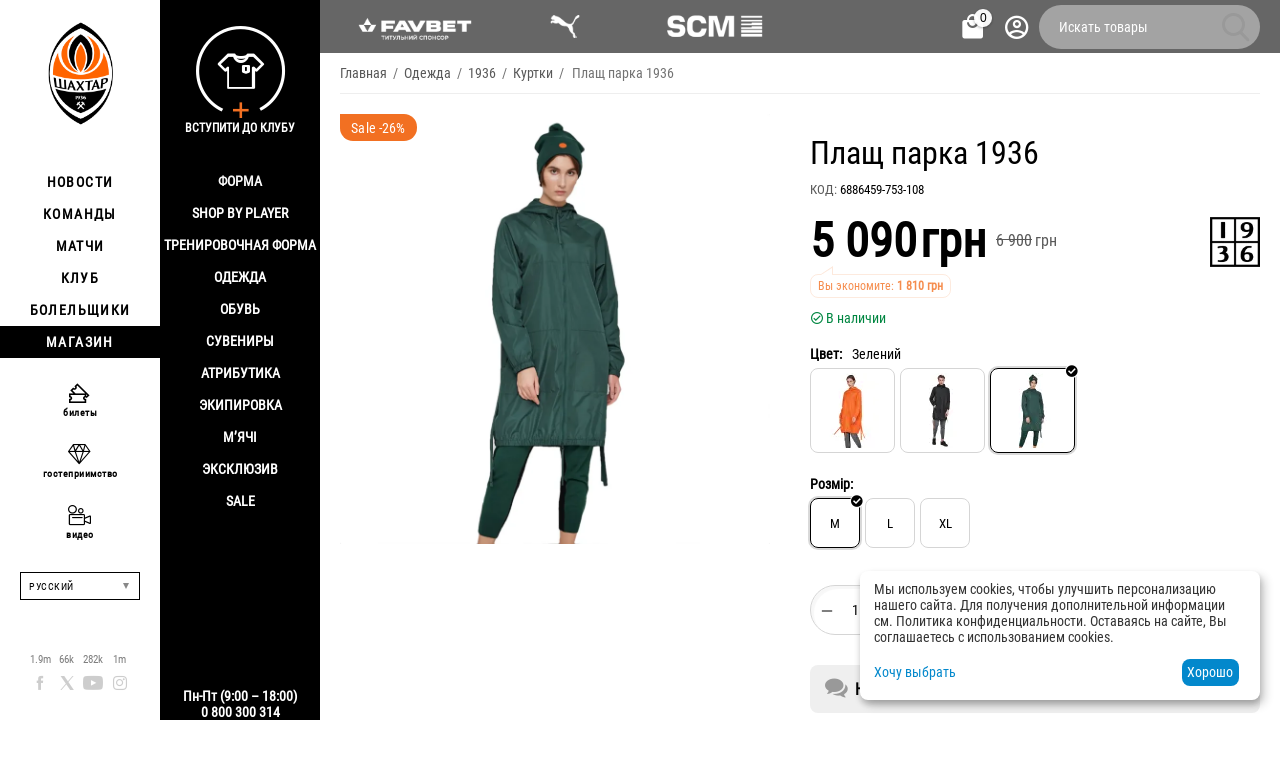

--- FILE ---
content_type: text/html; charset=utf-8
request_url: https://shop.shakhtar.com/ru/6886459-753-108-green/
body_size: 23336
content:
<!DOCTYPE html>
<html 
class="
sticky-top-panel "    lang="ru"
    dir="ltr"
    class=" "
>
<head>
<title>Плащ парка 1936 | 6886459-753-108 | Купить в магазине ФК «Шахтер»</title>
<base href="https://shop.shakhtar.com/" />
<meta http-equiv="Content-Type" content="text/html; charset=utf-8" data-ca-mode="" />
<meta name="viewport" content="width=device-width, initial-scale=1, user-scalable=no, viewport-fit=cover" />
<meta name="description" content="В наличии. Оригинал! Купить Плащ парка 1936 | 6886459-753-108 | Цвет: Зелений, Низкие цены, уникальные продукты, гарантия качества. Доставка в любой город Украины." />

    <meta name="keywords" content="Купить Плащ парка 1936 6886459-753-108 , - , _ , / , " />

<meta name="format-detection" content="telephone=no">

            <link rel="canonical" href="https://shop.shakhtar.com/ru/6886459-753-108-green/" />    
                        
    <link title="Українська" dir="ltr" type="text/html" rel="alternate" hreflang="x-default" href="https://shop.shakhtar.com/6886459-753-108-green/" />
    <link title="Українська" dir="ltr" type="text/html" rel="alternate" hreflang="uk" href="https://shop.shakhtar.com/6886459-753-108-green/" />
    <link title="English" dir="ltr" type="text/html" rel="alternate" hreflang="en" href="https://shop.shakhtar.com/en/6886459-753-108-green/" />
    <link title="Polski" dir="ltr" type="text/html" rel="alternate" hreflang="pl" href="https://shop.shakhtar.com/pl/6886459-753-108-green/" />
    <link title="Deutsch" dir="ltr" type="text/html" rel="alternate" hreflang="de" href="https://shop.shakhtar.com/de/6886459-753-108-green/" />
    <link title="Русский" dir="ltr" type="text/html" rel="alternate" hreflang="ru" href="https://shop.shakhtar.com/ru/6886459-753-108-green/" />

    <!-- Inline script moved to the bottom of the page -->
    <meta property="og:type" content="website" />
<meta property="og:locale" content="ru_RU" />
<meta property="og:title" content="Плащ парка 1936 | 6886459-753-108 | Купить в магазине ФК «Шахтер»" />
<meta property="og:description" content="В наличии. Оригинал! Купить Плащ парка 1936 | 6886459-753-108 | Цвет: Зелений, Низкие цены, уникальные продукты, гарантия качества. Доставка в любой город Украины." />
<meta property="og:url" content="https://shop.shakhtar.com/ru/6886459-753-108-green/" />
    <meta property="og:image" content="https://shop.shakhtar.com/images/detailed/13/6886459-753-108-green.webp" />

    <meta name="theme-color" content="#ffffff">
<!-- Meta Pixel Code -->

<script type="9dd5e8b85916ad861660a239-text/javascript">

!function(f,b,e,v,n,t,s)

{if(f.fbq)return;n=f.fbq=function(){n.callMethod?

n.callMethod.apply(n,arguments):n.queue.push(arguments)};

if(!f._fbq)f._fbq=n;n.push=n;n.loaded=!0;n.version='2.0';

n.queue=[];t=b.createElement(e);t.async=!0;

t.src=v;s=b.getElementsByTagName(e)[0];

s.parentNode.insertBefore(t,s)}(window, document,'script',

'https://connect.facebook.net/en_US/fbevents.js');

fbq('init', '1052796669612016');

fbq('track', 'PageView');

</script>

<noscript><img height="1" width="1" style="display:none"

src="https://www.facebook.com/tr?id=1052796669612016&ev=PageView&noscript=1"

/></noscript>

<!-- End Meta Pixel Code -->
    <link href="https://shop.shakhtar.com/images/logos/8/logo_Shakhtar_RGB__forWEB__3.jpg" rel="shortcut icon" type="image/jpeg" />

<style>
    @media (min-width: 981px) and (hover: hover) {
        #tygh_main_container > .tygh-header{
            background: rgba(0, 0, 0, .6)!important;
        }
    }
</style><link type="text/css" rel="stylesheet" href="https://shop.shakhtar.com/var/cache/misc/assets/design/themes/abt__unitheme2/css/standalone.a53096ec29a1f932edbcd6a6911dff26.css?1768549294" />

    

<!-- Inline script moved to the bottom of the page -->
<!-- Inline script moved to the bottom of the page -->

<!-- Inline script moved to the bottom of the page -->
    <script data-no-defer type="9dd5e8b85916ad861660a239-text/javascript" src="https://shop.shakhtar.com/var/files/gdpr/klaro/config.js">
    </script>
    <script data-no-defer data-klaro-config="klaroConfig" data-config="klaroConfig" type="9dd5e8b85916ad861660a239-text/javascript" src="https://shop.shakhtar.com/js/addons/gdpr/lib/klaro.js">
    </script>
    <!-- Inline script moved to the bottom of the page -->

<link rel="preload" href="https://shop.shakhtar.com/images/logos/8/logo_Shakhtar.webp" as="image">
<link rel="preload" href="https://shop.shakhtar.com/images/thumbnails/900/900/detailed/13/6886459-753-108-green.webp.webp" as="image">
</head>

<body>
            
        <div class="ty-tygh  " data-ca-element="mainContainer" id="tygh_container">

        <div id="ajax_overlay" class="ty-ajax-overlay"></div>
<div id="ajax_loading_box" class="ty-ajax-loading-box"></div>
        <div class="cm-notification-container notification-container">
</div>
        <div class="ty-helper-container "
                    id="tygh_main_container">
                                             

<div class="tygh-header clearfix">
                <div class="container-fluid  header-grid light-header v2">
                                                
                <div class="container-fluid-row">
<div class="row-fluid ">        <div class="span16 top-menu-grid " >
                    <div class="row-fluid ">        <div class="span4 top-logo " >
                    <div class="hidden-phone sponsors-top  ">
                <div class="ut2-h__menu"><div class="ty-menu__wrapper"><a href="javascript:void(0);" onclick="if (!window.__cfRLUnblockHandlers) return false; $(this).next().toggleClass('view');$(this).toggleClass('open');" class="ty-menu__menu-btn m-button" data-cf-modified-9dd5e8b85916ad861660a239-=""><i class="ut2-icon-outline-menu"></i></a><ul class="ty-menu__items cm-responsive-menu"><li class="ty-menu__item ty-menu__item-nodrop cm-menu-item-responsive" data-subitems-count="0" data-settings-cols="2"><a href="https://www.favbet.ua/" class="ty-menu__item-link a-first-lvl"><span class="item-icon">

    
<img class="ty-pict  ut2-mwi-icon   cm-image" alt="" title="" width="160" height="50" src="https://shop.shakhtar.com/images/ab__webp/abt__ut2/menu-with-icon/11/slider-logo-favbet_ukr_png.webp" />

<bdi> </bdi>
	                        </span>
	                    </a>

                                            </li>
                <li class="ty-menu__item ty-menu__item-nodrop cm-menu-item-responsive" data-subitems-count="0" data-settings-cols="2"><a href="https://ua.puma.com/ru/" class="ty-menu__item-link a-first-lvl"><span class="item-icon">

    
<img class="ty-pict  ut2-mwi-icon   cm-image" alt="" title="" width="160" height="30" src="https://shop.shakhtar.com/images/ab__webp/abt__ut2/menu-with-icon/9/slider-logo-puma_chh1-g2_png.webp" />

<bdi> </bdi>
	                        </span>
	                    </a>

                                            </li>
                <li class="ty-menu__item ty-menu__item-nodrop cm-menu-item-responsive" data-subitems-count="0" data-settings-cols="2"><a href="http://www.scm.com.ua/" class="ty-menu__item-link a-first-lvl"><span class="item-icon">

    
<img class="ty-pict  ut2-mwi-icon   cm-image" alt="" title="" width="160" height="50" src="https://shop.shakhtar.com/images/ab__webp/abt__ut2/menu-with-icon/9/logo-scm_en_png.webp" />

<bdi> </bdi>
	                        </span>
	                    </a>

                                            </li>
                                
            </ul>
        </div>
    </div>

<!-- Inline script moved to the bottom of the page -->


                    </div><div class="sh__menu ">
                <div id="sw_dropdown_66" class="ut2-sp-n cm-combination cm-abt--ut2-toggle-scroll  cm-external-triggered"><i class="ut2-icon-outline-menu"></i></div><div id="dropdown_66" class="ut2-sw-b hidden cm-external-click" data-ca-external-click-id="sw_dropdown_66"></div><div class="ut2-sw-w sh__menu"><div class="ut2-scroll"><div class="ut2-sw"><div class="ut2-sp-f cm-combination cm-abt--ut2-toggle-scroll" id="off_dropdown_66" style="display:none;"><i class="ut2-icon-baseline-close"></i></div><div class="ut2-rb menu-logo"><div class="ty-logo-container">
    
            <a href="https://shop.shakhtar.com/ru/" title="">
        
    

    
    
                            
        
        <img class="ty-pict  ty-logo-container__image   cm-image" width="107" height="170" alt="" title="" id="det_img_2399362490" src="https://shop.shakhtar.com/images/logos/8/logo_Shakhtar.webp" />

    
            </a>
    </div></div><nav class="ut2-fm  sidebar-navigation"><div class="ut2-fmbtm hidden">Назад к главному</div><div class="ut2-fmw"><div class="ut2-lfl "><p><a href="https://shakhtar.com/news/all-news/"><span>Новости</span></a></p><i></i><div class="ut2-slw"><div class="ut2-lsl"><p><a href="https://shakhtar.com/news/all-news/" >Все новости</a></p></div><div class="ut2-lsl"><p><a href="https://shakhtar.com/news/tickets-news/" >Новости Shakhtar Social</a></p></div><div class="ut2-lsl"><p><a href="https://shakhtar.com/news/tickets-news/" >Новости о билетах</a></p></div><div class="ut2-lsl"><p><a href="https://shakhtar.com/uk-ua/news/shakhtar-women-news/" >Новости Shakhtar Women</a></p></div></div></div><div class="ut2-lfl "><p><a href="https://shakhtar.com/players/first-team/"><span>Команды</span></a></p><i></i><div class="ut2-slw"><div class="ut2-lsl"><p><a href="https://shakhtar.com/players/first-team/" >Шахтер</a></p></div><div class="ut2-lsl"><p><a href="https://shakhtar.com/uk-ua/players/shakhtar-u19/" >Шахтер U19</a></p></div><div class="ut2-lsl"><p><a href="https://shakhtar.com/uk-ua/players/shakhtar-women/" >Shakhtar Women</a></p></div><div class="ut2-lsl"><p><a href="https://shakhtar.com/uk-ua/players/legends/" >Легенды</a></p></div></div></div><div class="ut2-lfl "><p><a href="https://shakhtar.com/matchday/fixtures/"><span>Матчи</span></a></p><i></i><div class="ut2-slw"><div class="ut2-lsl"><p><a href="https://shakhtar.com/uk-ua/matchday/fixtures/" >Календар матчей</a></p></div><div class="ut2-lsl"><p><a href="https://shakhtar.com/uk-ua/matchday/results/" >Результаты</a></p></div><div class="ut2-lsl"><p><a href="https://shakhtar.com/uk-ua/matchday/table/" >Турнирная таблица</a></p></div></div></div><div class="ut2-lfl "><p><a href="https://shakhtar.com/club/intro#intro"><span>Клуб</span></a></p><i></i><div class="ut2-slw"><div class="ut2-lsl"><p><a href="https://shakhtar.com/uk-ua/club/timeline/" >История</a></p></div><div class="ut2-lsl"><p><a href="https://shakhtar.com/uk-ua/club/partners/" >Партнеры</a></p></div><div class="ut2-lsl"><p><a href="https://shakhtar.com/uk-ua/club/philosophy-and-crest/" >Философия</a></p></div><div class="ut2-lsl"><p><a href="https://shakhtar.com/uk-ua/club/infrastructure/" >Инфраструктура</a></p></div><div class="ut2-lsl"><p><a href="https://shakhtar.com/uk-ua/club/honours/" >Достижения</a></p></div><div class="ut2-lsl"><p><a href="https://shakhtar.com/uk-ua/club/management/" >Менеджмент</a></p></div><div class="ut2-lsl"><p><a href="https://shakhtar.com/uk-ua/club/shakhtar-social/" >Shakhtar Social</a></p></div><div class="ut2-lsl"><p><a href="https://proschool.shakhtar.com/ua" >Shakhtar Pro</a></p></div><div class="ut2-lsl"><p><a href="https://shakhtar.com/uk-ua/club/academy/" >Академия</a></p></div><div class="ut2-lsl"><p><a href="https://franchise.shakhtar.com/Ua" >Франшиза</a></p></div><div class="ut2-lsl"><p><a href="https://shakhtar.com/uk-ua/club/accreditation/" >Аккредитация СМИ</a></p></div><div class="ut2-lsl"><p><a href="https://shakhtar.com/uk-ua/club/annual-report/" >Годовой отчет</a></p></div><div class="ut2-lsl"><p><a href="https://shakhtar.com/uk-ua/club/official-information/" > Официальная информация</a></p></div><div class="ut2-lsl"><p><a href="https://career.shakhtar.com/" > Работа в клубе</a></p></div><div class="ut2-lsl"><p><a href="https://shakhtar.com/uk-ua/club/contacts/" > Контакты</a></p></div></div></div><div class="ut2-lfl "><p><a href="https://shakhtar.com/fans/fan-clubs/"><span>Болельщики</span></a></p><i></i><div class="ut2-slw"><div class="ut2-lsl"><p><a href="https://shakhtar.com/uk-ua/fans/fan-clubs/" >Фан-клубы</a></p></div><div class="ut2-lsl"><p><a href="https://shakhtar.com/uk-ua/fans/family-club/" >Семейный клуб</a></p></div></div></div><div class="ut2-lfl active"><p><a href="https://shop.shakhtar.com/ru/"><span>Магазин</span></a></p><i></i><div class="ut2-slw"><div class="ut2-slw__html"><div class="ut2-lsl"><p><a href="javascript:void(0)" >Форма</a></p><ul class="ut2-tlw"><li><a href="https://shop.shakhtar.com/ru/kits/jersey/" class="">Форма</a></li><li><a href="https://shop.shakhtar.com/ru/kits/home-2025/" class="">Домашня форма</a></li><li><a href="https://shop.shakhtar.com/ru/kits/away-2025/" class="">Выездная форма</a></li><li><a href="https://shop.shakhtar.com/ru/kits/3rd/" class="">Третий комплект</a></li><li><a href="https://shop.shakhtar.com/ru/kits/gk/" class="">Воротарська форма</a></li><li><a href="https://shop.shakhtar.com/ru/kits/jr/" class="">Детская форма</a></li><li><a href="https://shop.shakhtar.com/ru/kits/womens/" class=""> Женская форма</a></li><li><a href="javascript:void(0)" class=""> </a></li><li><a href="https://shop.shakhtar.com/ru/kits/sezonu-2021-22/" class="">Форма сезона-2021/22</a></li><li><a href="https://shop.shakhtar.com/ru/kits/sezonu-2023-24/" class="">Форма сезону-2022/24</a></li><li><a href="https://shop.shakhtar.com/ru/kits/sezonu-2024-25/" class="">Форма сезону-2024/25</a></li><li><a href="https://shop.shakhtar.com/ru/kits/sezonu-2025-26/" class="">Форма сезону-2025/26</a></li></ul></div><div class="ut2-lsl"><p><a href="https://shop.shakhtar.com/ru/first-team/" >Shop By Player</a></p></div><div class="ut2-lsl"><p><a href="https://shop.shakhtar.com/ru/clothes/puma-fcsd-training/" > Тренировочная форма</a></p></div><div class="ut2-lsl"><p><a href="javascript:void(0)" >Одежда</a></p><ul class="ut2-tlw"><li><a href="https://shop.shakhtar.com/ru/clothes/mens/" class="">Мужчинам</a></li><li><a href="https://shop.shakhtar.com/ru/clothes/womens/" class="">Женщинам</a></li><li><a href="https://shop.shakhtar.com/ru/clothes/jr/" class="">Детям</a></li></ul></div><div class="ut2-lsl"><p><a href="javascript:void(0)" >Обувь</a></p><ul class="ut2-tlw"><li><a href="https://shop.shakhtar.com/ru/shoes/mens/" class="">Мужчинам</a></li><li><a href="https://shop.shakhtar.com/ru/shoes/womens/" class="">Женщинам</a></li><li><a href="https://shop.shakhtar.com/ru/shoes/jr/" class="">Детям</a></li></ul></div><div class="ut2-lsl"><p><a href="https://shop.shakhtar.com/ru/souvenirs/" > Сувениры</a></p></div><div class="ut2-lsl"><p><a href="https://shop.shakhtar.com/ru/atributika/" >Атрибутика</a></p></div><div class="ut2-lsl"><p><a href="https://shop.shakhtar.com/ru/equipment/" >Экипировка</a></p></div><div class="ut2-lsl"><p><a href="https://shop.shakhtar.com/ru/balls/" >М’ячі</a></p></div><div class="ut2-lsl"><p><a href="https://shop.shakhtar.com/ru/exclusive/" >Эксклюзив</a></p></div><div class="ut2-lsl"><p><a href="https://shop.shakhtar.com/ru/sale/" >Sale</a></p></div></div><div class="ut2-slw__html-item bottom hidden-phone"><div class="ty-center sponsor-slider-wrapper">Пн-Пт (9:00 – 18:00)<br>
0 800 300 314</div></div></div></div></div></nav><!-- Inline script moved to the bottom of the page --><nav class="ut2-fm  feature-navigation"><div class="ut2-fmbtm hidden">Назад к главному</div><div class="ut2-fmw"><div class="ut2-lfl feature-navigation_tickets "><p><a href="https://tickets.shakhtar.com/"><span>билеты</span></a></p></div><div class="ut2-lfl feature-navigation_hospitality"><p><a href="https://shakhtar.com/hospitality/sky-boxes/"><span>гостеприимство</span></a></p></div><div class="ut2-lfl feature-navigation_tv "><p><a href="http://video.shakhtar.com/uk"><span>видео</span></a></p></div></div></nav><!-- Inline script moved to the bottom of the page --><div class="ut2-rb sidebar-language"><div class="ut2-languages clearfix" id="languages_1">
                                                            <div class="ty-select-wrapper">
    
    <a class="ty-select-block__a cm-combination" id="sw_select_ru_wrap_language_696ceff91cec3">
                <span class="ty-select-block__a-item ">Русский</span>
        <span
        class="ty-icon ty-icon-down-micro ty-select-block__arrow"
                                    ></span>

    </a>

    <div id="select_ru_wrap_language_696ceff91cec3" class="ty-select-block cm-popup-box hidden">
        <ul class="cm-select-list ty-select-block__list ty-flags">
                            <li class="ty-select-block__list-item">
                    <a rel="nofollow" href="https://shop.shakhtar.com/6886459-753-108-green/" class="ty-select-block__list-a  "  data-ca-name="uk">
                                        Українська                    </a>
                </li>
                            <li class="ty-select-block__list-item">
                    <a rel="nofollow" href="https://shop.shakhtar.com/en/6886459-753-108-green/" class="ty-select-block__list-a  "  data-ca-name="en">
                                        English                    </a>
                </li>
                            <li class="ty-select-block__list-item">
                    <a rel="nofollow" href="https://shop.shakhtar.com/pl/6886459-753-108-green/" class="ty-select-block__list-a  "  data-ca-name="pl">
                                        Polski                    </a>
                </li>
                            <li class="ty-select-block__list-item">
                    <a rel="nofollow" href="https://shop.shakhtar.com/de/6886459-753-108-green/" class="ty-select-block__list-a  "  data-ca-name="de">
                                        Deutsch                    </a>
                </li>
                            <li class="ty-select-block__list-item">
                    <a rel="nofollow" href="https://shop.shakhtar.com/ru/6886459-753-108-green/" class="ty-select-block__list-a is-active "  data-ca-name="ru">
                                        Русский                    </a>
                </li>
                    </ul>
    </div>
</div>
    <!--languages_1--></div></div><div class="ut2-rb"><div class="ty-wysiwyg-content"  data-ca-live-editor-object-id="4837" data-ca-live-editor-object-type="products"><div class="sidebar-social">
    <ul class="list">
            <li>
                <a href="//facebook.com/fcshakhtar" target="_blank" class="sidebar-social_facebook" onclick="if (!window.__cfRLUnblockHandlers) return false; dataLayer.push({'eventCategory':'Social_Network_Button', 'eventAction':'Cliсk', 'virtualUrl':'/funnel/Social_Network_Button', 'event':'UAevent'})" data-cf-modified-9dd5e8b85916ad861660a239-="">1.9m</a>
            </li>
            <li>
                <a href="//twitter.com/fcshakhtar" target="_blank" class="sidebar-social_twitter" onclick="if (!window.__cfRLUnblockHandlers) return false; dataLayer.push({'eventCategory':'Social_Network_Button', 'eventAction':'Cliсk', 'virtualUrl':'/funnel/Social_Network_Button', 'event':'UAevent'})" data-cf-modified-9dd5e8b85916ad861660a239-="">66k</a>
            </li>
            <li>
                <a href="//youtube.com/shakhtartv" target="_blank" class="sidebar-social_youtube" onclick="if (!window.__cfRLUnblockHandlers) return false; dataLayer.push({'eventCategory':'Social_Network_Button', 'eventAction':'Cliсk', 'virtualUrl':'/funnel/Social_Network_Button', 'event':'UAevent'})" data-cf-modified-9dd5e8b85916ad861660a239-="">282k</a>
            </li>
            <li>
                <a href="//instagram.com/fcshakhtar" target="_blank" class="sidebar-social_instagram" onclick="if (!window.__cfRLUnblockHandlers) return false; dataLayer.push({'eventCategory':'Social_Network_Button', 'eventAction':'Cliсk', 'virtualUrl':'/funnel/Social_Network_Button', 'event':'UAevent'})" data-cf-modified-9dd5e8b85916ad861660a239-="">1m</a>
            </li>
    </ul>
</div></div></div><div class="ut2-rb sidebar-top-right"><div class="ty-wysiwyg-content"  data-ca-live-editor-object-id="4837" data-ca-live-editor-object-type="products"><div class="join-the-club-wrapper">
	<a href="javascript:void(0);" class="js-full-fancybox js-login" style="padding:0px;" onclick="if (!window.__cfRLUnblockHandlers) return false; dataLayer.push({'eventCategory':'Membership_Button', 'eventAction':'Cliсk', 'virtualUrl':'/funnel/Membership_Button', 'event':'UAevent'})" data-cf-modified-9dd5e8b85916ad861660a239-="">
		<div class="join-the-club">
			<span class="image"></span>
			<span class="text">Вступити до клубу</span>
		</div>
	</a>
</div></div></div></div></div></div>
                    </div>
            </div>

                                        
                                        
            
        <div class="span12 top-buttons top-button-cart " >
                    <div class="ut2-top-cart-content ">
                    <div class="ty-dropdown-box" id="cart_status_836">
        <div id="sw_dropdown_836" class="ty-dropdown-box__title cm-combination">
        <a href="https://shop.shakhtar.com/ru/cart/" class="ac-title ty-hand" id="cart_icon_836">
                                                <i class="ut2-icon-use_icon_cart empty"><span class="ty-minicart-count ty-hand empty">0</span></i><span>Корзина<i class="ut2-icon-outline-expand_more"></i></span>
                            
        <!--cart_icon_836--></a>
        </div>
        <div id="dropdown_836" class="cm-popup-box ty-dropdown-box__content ty-dropdown-box__content--cart hidden">
                            <div class="cm-cart-content cm-cart-content-thumb cm-cart-content-delete" id="cart_content_836">
                    <div class="ut2-cart-title">Товары в корзине:</div>
                        <div class="ty-cart-items">
                                                            <div class="ty-cart-items__empty ty-center">Корзина пуста</div>
                                                    </div>

                                            <div class="cm-cart-buttons ty-cart-content__buttons buttons-container hidden">
                                                                                    
                            <a href="https://shop.shakhtar.com/ru/cart/" rel="nofollow" class="ty-btn ty-btn__outline">Корзина</a>
                                                                        
 
    <a href="https://shop.shakhtar.com/ru/checkout/"  class="ty-btn ty-btn__primary " ><span
        class="ty-icon ty-icon-ok"
                                    ></span>
<bdi>Оформить заказ</bdi></a>
                                                    </div>
                    
                <!--cart_content_836--></div>
            
        </div>
    <!--cart_status_836--></div>


                    </div><div class="ut2-top-my-account ">
                <div class="ty-dropdown-box" id="account_info_675">
    <div id="sw_dropdown_69" class="ty-dropdown-box__title cm-combination">
        <div>
                            <a class="ac-title" href="https://shop.shakhtar.com/ru/profiles-update/">
	                <i class="ut2-icon-outline-account-circle"></i>
                    <span >Акаунт<i class="ut2-icon-outline-expand_more"></i></span>
                </a>
            
        </div>
    </div>

    <div id="dropdown_69" class="cm-popup-box ty-dropdown-box__content hidden">

                <ul class="ty-account-info">
                                        <li class="ty-account-info__item ty-dropdown-box__item"><a class="ty-account-info__a underlined" href="https://shop.shakhtar.com/ru/orders/" rel="nofollow">Заказы</a></li>
                            
        </ul>

                    <div class="ty-account-info__orders updates-wrapper track-orders" id="track_orders_block_675">
                <form action="https://shop.shakhtar.com/ru/" method="POST" class="cm-ajax cm-post cm-ajax-full-render" name="track_order_quick">
                    <input type="hidden" name="result_ids" value="track_orders_block_*" />
                    <input type="hidden" name="return_url" value="index.php?sl=ru&amp;dispatch=products.view&amp;product_id=4837" />

                    <div class="ty-account-info__orders-txt">Отслеживание заказа</div>

                    <div class="ty-account-info__orders-input ty-control-group ty-input-append">
                        <label for="track_order_item675" class="cm-required hidden">Отслеживание заказа</label>
                        <input type="text" size="20" class="ty-input-text cm-hint" id="track_order_item675" name="track_data" value="Номер заказа/E-mail" />
                        <button title="Выполнить" class="ty-btn-go" type="submit"><span
        class="ty-icon ty-icon-right-dir ty-btn-go__icon"
                                    ></span>
</button>
<input type="hidden" name="dispatch" value="orders.track_request" />
                                            </div>
                <input type="hidden" name="security_hash" class="cm-no-hide-input" value="14618812b2870fc5619a2472a92fa603" /></form>
                <!--track_orders_block_675--></div>
        
        <div class="ty-account-info__buttons buttons-container">
                            <a href="https://shop.shakhtar.com/ru/login/?return_url=index.php%3Fsl%3Dru%26dispatch%3Dproducts.view%26product_id%3D4837" data-ca-target-id="login_block675" class="cm-dialog-opener cm-dialog-auto-size ty-btn ty-btn__secondary" rel="nofollow">Войти</a><a href="https://shop.shakhtar.com/ru/profiles-add/" rel="nofollow" class="ty-btn ty-btn__primary">Регистрация</a>
                <div  id="login_block675" class="hidden" title="Войти">
                    <div class="ty-login-popup">
                                            </div>
                </div>
                    </div>
<!--account_info_675--></div>
</div>
                    </div><a href="javascript:void(0);" rel="nofollow" onclick="if (!window.__cfRLUnblockHandlers) return false; $(this).parent().next().toggleClass('hidden');$(this).next().toggleClass('view');$(this).toggleClass('hidden');" class="ut2-btn-search" data-cf-modified-9dd5e8b85916ad861660a239-=""><i class="ut2-icon-search"></i></a>

<div class="ty-search-block">
    <form action="https://shop.shakhtar.com/ru/" name="search_form" method="get">
        <input type="hidden" name="match" value="all" />
        <input type="hidden" name="subcats" value="Y" />
        <input type="hidden" name="pcode_from_q" value="Y" />
        <input type="hidden" name="pshort" value="Y" />
        <input type="hidden" name="pfull" value="Y" />
        <input type="hidden" name="pname" value="Y" />
        <input type="hidden" name="pkeywords" value="Y" />
        <input type="hidden" name="search_performed" value="Y" />

        

        <input type="text" name="q" value="" id="search_input" title="Искать товары" class="ty-search-block__input cm-hint" /><button title="Найти" class="ty-search-magnifier" type="submit"><i class="ut2-icon-search"></i></button>
<input type="hidden" name="dispatch" value="products.search" />
        
    <input type="hidden" name="security_hash" class="cm-no-hide-input" value="14618812b2870fc5619a2472a92fa603" /></form>
</div>
            </div>
</div>
            </div>
</div>
    </div>                                        
    
        </div>
    

</div>

    <div class="tygh-content clearfix">
                    <div class="container-fluid  content-grid">
                                                
                <div class="container-fluid-row">
<div class="row-fluid ">        <div class="span16 main-content-grid ut2-bottom" >
                    <div id="product_detail_page">


<!-- Inline script moved to the bottom of the page -->


            
                

    <div class="ut2-pb ty-product-block ty-product-detail ut2-big-image ut2-big-image-flat ">

        <div class="ut2-breadcrumbs__wrapper">
                            <div id="breadcrumbs_71">

                    <div class="ty-breadcrumbs clearfix">
            <a href="https://shop.shakhtar.com/ru/" class="ty-breadcrumbs__a"><bdi>Главная</bdi></a><span class="ty-breadcrumbs__slash">/</span><a href="https://shop.shakhtar.com/ru/clothes/" class="ty-breadcrumbs__a"><bdi>Одежда</bdi></a><span class="ty-breadcrumbs__slash">/</span><a href="https://shop.shakhtar.com/ru/clothes/1936/" class="ty-breadcrumbs__a"><bdi>1936</bdi></a><span class="ty-breadcrumbs__slash">/</span><a href="https://shop.shakhtar.com/ru/clothes/jacket/" class="ty-breadcrumbs__a"><bdi>Куртки</bdi></a><span class="ty-breadcrumbs__slash">/</span><span class="ty-breadcrumbs__current"><bdi>Плащ парка 1936</bdi></span>        </div>

                <!-- Inline script moved to the bottom of the page -->
            <!--breadcrumbs_71--></div>            
        </div>

        
            <div class="ut2-pb__wrapper clearfix">
            
                                
    
    







































    
    

    
                                <form action="https://shop.shakhtar.com/ru/" method="post" name="product_form_4837" enctype="multipart/form-data" class="cm-disable-empty-files  cm-ajax cm-ajax-full-render cm-ajax-status-middle ">
<input type="hidden" name="result_ids" value="cart_status*,wish_list*,checkout*,account_info*,abt__ut2_wishlist_count" />
<input type="hidden" name="redirect_url" value="index.php?sl=ru&amp;dispatch=products.view&amp;product_id=4837" />
<input type="hidden" name="product_data[4837][product_id]" value="4837" />


                
                <div class="ut2-pb__img-wrapper ty-product-block__img-wrapper">
                        
                                                                

                                            <div class="ut2-pb__img  ut2-pb__no-thumbs cm-reload-4837 ut2-pb__as-gallery" data-ca-previewer="true" id="product_images_4837_update">

    						
    
    
    

                        <input type="hidden" name="ab__stickers_output_side" value="L">                                            <div class="ab-stickers-wrapper ab-hidden">
                            
                                    
                                                                                                                
                    
                                                                    <div class="ab-stickers-container ab-stickers-container__TL column-filling">
                                                                                            
                                                                                                        <div class="ab-sticker-full_size" data-ab-sticker-id="16-ba6c-ru-132839a7f3e04eae7eb6fe104035e90e" data-placeholders='a:1:{s:10:&quot;[discount]&quot;;i:26;}'></div>
                                                                                    </div>
                                                                </div>
                    
    
    
<div class="ty-product-img cm-preview-wrapper" id="product_images_4837">
                
        
    
                    
                            
        
        <a id="det_img_link_4837_13711" data-ca-image-id="preview[product_images_4837]" class="cm-image-previewer cm-previewer ty-previewer" data-ca-image-width="2200" data-ca-image-height="2200" href="https://shop.shakhtar.com/images/detailed/13/6886459-753-108-green.webp" title=""><img class="ty-pict     cm-image" alt="" title="" srcset="https://shop.shakhtar.com/images/thumbnails/1800/1800/detailed/13/6886459-753-108-green.webp.webp 2x" id="det_img_4837_13711" width="900" height="900" src="https://shop.shakhtar.com/images/thumbnails/900/900/detailed/13/6886459-753-108-green.webp.webp" /><svg class="ty-pict__container" aria-hidden="true" width="900" height="900" viewBox="0 0 900 900" style="max-height: 100%; max-width: 100%; position: absolute; top: 0; left: 50%; transform: translateX(-50%); z-index: -1;"><rect fill="transparent" width="900" height="900"></rect></svg>
<span class="ty-previewer__icon hidden-phone"></span></a>

    </div>



<!--override with ab__image_previewers-->
    <!-- Inline script moved to the bottom of the page -->
<!-- Inline script moved to the bottom of the page -->



        <template id="ab__image_previewer_template_preview[product_images_4837]">
                        <div class="pswp" tabindex="-1" role="dialog" aria-hidden="true">
            <div class="pswp__bg"></div>
            <div class="pswp__scroll-wrap">
                <div class="pswp__container">
                    <div class="pswp__item"></div>
                    <div class="pswp__item"></div>
                    <div class="pswp__item"></div>
                </div>
                <div class="pswp__ui pswp__ui--hidden">
                    <div class="pswp__top-bar">
                        <div class="pswp__title">Плащ парка 1936</div>
                        <button class="pswp__button pswp__button--close" title="Close (Esc)"></button>
                        <button class="pswp__button pswp__button--share" title="Share"></button>
                        <button class="pswp__button pswp__button--fs" title="Toggle fullscreen"></button>
                        <button class="pswp__button pswp__button--zoom" title="Zoom in/out"></button>
                        <div class="pswp__preloader">
                            <div class="pswp__preloader__icn">
                                <div class="pswp__preloader__cut">
                                    <div class="pswp__preloader__donut"></div>
                                </div>
                            </div>
                        </div>
                    </div>
                    <div class="pswp__share-modal pswp__share-modal--hidden pswp__single-tap">
                        <div class="pswp__share-tooltip"></div>
                    </div>
                    <button class="pswp__button pswp__button--arrow--left" title="Previous (arrow left)"></button>
                    <button class="pswp__button pswp__button--arrow--right" title="Next (arrow right)"></button>
                                            <div class="pswp__counter"></div>
                        <div class="pswp__dots">
                        </div>
                                        <div class="pswp__caption avail">
                        <div class="pswp__caption__center">
                                                    

    <div class="pswp__price-wrap discounted">   
        <bdi><span>5 090</span>&nbsp;грн</bdi>                    
    </div>

    <div class="pswp__button_external" data-ca-external-click-id="button_cart_4837">
                                                                        
 
    <a   class="ty-btn ty-btn__primary ty-btn__add-to-cart cm-form-dialog-closer  " ><span
        class="ty-icon ut2-icon-use_icon_cart"
                                    ></span>
<bdi>В корзину</bdi></a>
    
    </div>
        
                        </div>
                    </div>
                </div>
            </div>
        </div>
    
    </template>


                            
                            <!--product_images_4837_update--></div>
                                        
                </div>

                <div class="ut2-pb__right">

                                                                                                    
                    
                                            <h1 class="ut2-pb__title" ><bdi>Плащ парка 1936</bdi></h1>
                    
                    <div class="ut2-pb__inner-elements-wrap space-between">

                                                

    					                            <div class="ut2-pb__sku">
        	                            	                                    <div class="ty-control-group ty-sku-item cm-hidden-wrapper"
         id="sku_update_4837">
        <input type="hidden" name="appearance[show_sku]" value="1"/>
                    <label class="ty-control-group__label" id="sku_4837">КОД:</label>
                <span class="ty-control-group__item cm-reload-4837"
              id="product_code_4837">6886459-753-108<!--product_code_4837--></span>
    </div>

    
        	                </div>
    	                                    </div>

                    <div class="ut2-pb__inner-elements-wrap space-between">

                        <div class="pr-row-mix ut2-pb__price-wrap prices-container">
        <div class="ty-product-prices">

                                    <div class="ut2-pb__price-actual">
                        <span class="cm-reload-4837 ty-price-update" id="price_update_4837">
        <input type="hidden" name="appearance[show_price_values]" value="1" />
        <input type="hidden" name="appearance[show_price]" value="1" />
                                                                                                                        <span class="ty-price" id="line_discounted_price_4837"><bdi><span id="sec_discounted_price_4837" class="ty-price-num">5 090</span>&nbsp;<span class="ty-price-num">грн</span></bdi></span>
                            
                        <!--price_update_4837--></span>

                </div>
                                    <span class="cm-reload-4837" id="old_price_update_4837">
            <input type="hidden" name="appearance[show_old_price]" value="1" />
                                                            <span class="ty-list-price ty-nowrap" id="line_list_price_4837"><span class="ty-strike"><bdi><span id="sec_list_price_4837" class="ty-list-price ty-nowrap">6 900</span>&nbsp;<span class="ty-list-price ty-nowrap">грн</span></bdi></span></span>
                                        
        <!--old_price_update_4837--></span>
            
        
                <div class="ut2-pb__price-old">
                
                        <span class="cm-reload-4837" id="line_discount_update_4837">
            <input type="hidden" name="appearance[show_price_values]" value="1" />
            <input type="hidden" name="appearance[show_list_discount]" value="1" />
                            <span class="ty-list-price ty-save-price ty-nowrap" id="line_discount_value_4837">Вы экономите: <bdi><span id="sec_discount_value_4837">1 810</span>&nbsp;грн</bdi></span>
                    <!--line_discount_update_4837--></span>
    
        </div>

            </div>
    </div>

                                                            
    


                                                                                                                                        <div class="ut2-pb__product-brand">
                                            

    <div class="ty-features-list"><a href="https://shop.shakhtar.com/ru/clothes/1936/" title="Бренд: ">            

    
                <img class="ty-pict     cm-image" alt="" title="" srcset="https://shop.shakhtar.com/images/thumbnails/160/160/feature_variant/9/1936.png.webp 2x" width="80" height="80" src="https://shop.shakhtar.com/images/thumbnails/80/80/feature_variant/9/1936.png.webp" />

</a></div>                                        </div>
                                    
                                
                                                                        </div>

                                                <div class="cm-reload-4837 stock-wrap" id="product_amount_update_4837">
        <input type="hidden" name="appearance[show_product_amount]" value="1" />
                                                        <div class="ty-control-group product-list-field">
                                                <span class="ty-qty-in-stock ty-control-group__item" id="in_stock_info_4837">
                                                            <i class="ut2-icon-outline-check-circle"></i>В наличии
                                                    </span>
                    </div>
                                        <!--product_amount_update_4837--></div>
   
    

                    
                    

                                                            

                                        <div class="ut2-pb__options">
                                                        <div class="cm-reload-4837 js-product-options-4837" id="product_options_update_4837">
        <input type="hidden" name="appearance[show_product_options]" value="1" />
        <input type="hidden" name="appearance[force_show_add_to_cart_button]" value="Y">
            <!-- Inline script moved to the bottom of the page -->
    <div id="features_4837_AOC">
                                
        
        
        
        <div class="cm-picker-product-variation-features ty-product-options">
                                                
            
                                <div class="ty-control-group ty-product-options__item clearfix" ab-data-info="f_id_4">
                    <div class="ut2-vimg__wrap">
                        <label class="ty-control-group__label ty-product-options__item-label">Цвет:</label>
                        <bdi>
                                                                                                                                                                                                                                                                                                                                    <div class="ty-product-option-container ty-product-option-container--feature-style-images">
                                            <div class="ty-product-option-child">Зелений</div>
                                        </div>
                                                                                                                        </bdi>
                    </div>

                                            
                                                    <div class="ty-clear-both">
                                                                                                                                                                                                
                                                                                                                                                                                                                                                                                                                                                                <a
                                        href="https://shop.shakhtar.com/ru/6886459-753-108-orange/"                                        class="ty-product-options__image--wrapper  cm-tooltip  "
                                        title=" Оранжевий "
                                                                                                                             data-ca-variation-image="https://shop.shakhtar.com/images/thumbnails/900/900/detailed/13/6886459-753-108-orange.webp.webp"                                             data-ca-variation-image-hidpi="https://shop.shakhtar.com/images/thumbnails/1800/1800/detailed/13/6886459-753-108-orange.webp.webp 2x"                                                                            >
                                                    

    
                <img class="ty-pict  ty-product-options__image   cm-image" width="75" height="75" alt="" title="" srcset="https://shop.shakhtar.com/images/thumbnails/150/150/detailed/13/6886459-753-108-orange.webp.webp 2x" id="det_img_image_feature_variant_4_1234_4837" src="https://shop.shakhtar.com/images/thumbnails/75/75/detailed/13/6886459-753-108-orange.webp.webp" />

                                    </a>
                                                                                                                                                                                                
                                                                                                                                                                                                                                                                                                                                                                <a
                                        href="https://shop.shakhtar.com/ru/plasch-parka-1936/"                                        class="ty-product-options__image--wrapper  cm-tooltip  "
                                        title=" Черный "
                                                                                                                             data-ca-variation-image="https://shop.shakhtar.com/images/thumbnails/900/900/detailed/13/6886459-753-108-black_zy8g-y9.webp.webp"                                             data-ca-variation-image-hidpi="https://shop.shakhtar.com/images/thumbnails/1800/1800/detailed/13/6886459-753-108-black_zy8g-y9.webp.webp 2x"                                                                            >
                                                    

    
                <img class="ty-pict  ty-product-options__image   cm-image" width="75" height="75" alt="" title="" srcset="https://shop.shakhtar.com/images/thumbnails/150/150/detailed/13/6886459-753-108-black_zy8g-y9.webp.webp 2x" id="det_img_image_feature_variant_4_1243_4837" src="https://shop.shakhtar.com/images/thumbnails/75/75/detailed/13/6886459-753-108-black_zy8g-y9.webp.webp" />

                                    </a>
                                                                                                                                                                                                
                                                                                                                                                                                                                                                                                                                                                                <a
                                        href="https://shop.shakhtar.com/ru/6886459-753-108-green/"                                        class="ty-product-options__image--wrapper  cm-tooltip ty-product-options__image--wrapper--active "
                                        title=" Зелений "
                                                                                                                    >
                                                    

    
                <img class="ty-pict  ty-product-options__image   cm-image" width="75" height="75" alt="" title="" srcset="https://shop.shakhtar.com/images/thumbnails/150/150/detailed/13/6886459-753-108-green.webp.webp 2x" id="det_img_image_feature_variant_4_1229_4837" src="https://shop.shakhtar.com/images/thumbnails/75/75/detailed/13/6886459-753-108-green.webp.webp" />

                                    </a>
                                                                                    
                            </div>
                                                            </div>
            
                                <div class="ty-control-group ty-product-options__item clearfix" ab-data-info="f_id_2">
                    <div class="ut2-vopt__wrap">
                        <label class="ty-control-group__label ty-product-options__item-label">Розмір:</label>
                        <bdi>
                                                    </bdi>
                    </div>

                                            <div class="ty-clear-both">
                                                                                                                                                            <input type="radio"
                                           name="feature_2"
                                           value="1217"
                                                                                          checked
                                                                                      id="feature_2_variant_1217_4837"
                                           data-ca-variant-id="1217"
                                           data-ca-product-url="https://shop.shakhtar.com/ru/6886459-753-108-green/"
                                           class="hidden ty-product-options__radio cm-ajax cm-history cm-ajax-force"
                                           data-ca-target-id="ut2_pb__sticky_add_to_cart,product_detail_page"
                                    />
                                    <label for="feature_2_variant_1217_4837"
                                           class="ty-product-options__radio--label "
                                    >
                                        <span class="ty-product-option-checkbox"></span>
                                        <bdi>M</bdi>
                                        <span class="ty-product-option-checkbox"></span>
                                    </label>

                                                                                                                                                                <input type="radio"
                                           name="feature_2"
                                           value="1218"
                                                                                      id="feature_2_variant_1218_4837"
                                           data-ca-variant-id="1218"
                                           data-ca-product-url="https://shop.shakhtar.com/ru/6886459-753-108-green/?variation_id=4838"
                                           class="hidden ty-product-options__radio cm-ajax cm-history cm-ajax-force"
                                           data-ca-target-id="ut2_pb__sticky_add_to_cart,product_detail_page"
                                    />
                                    <label for="feature_2_variant_1218_4837"
                                           class="ty-product-options__radio--label "
                                    >
                                        <span class="ty-product-option-checkbox"></span>
                                        <bdi>L</bdi>
                                        <span class="ty-product-option-checkbox"></span>
                                    </label>

                                                                                                                                                                <input type="radio"
                                           name="feature_2"
                                           value="1219"
                                                                                      id="feature_2_variant_1219_4837"
                                           data-ca-variant-id="1219"
                                           data-ca-product-url="https://shop.shakhtar.com/ru/6886459-753-108-green/?variation_id=4839"
                                           class="hidden ty-product-options__radio cm-ajax cm-history cm-ajax-force"
                                           data-ca-target-id="ut2_pb__sticky_add_to_cart,product_detail_page"
                                    />
                                    <label for="feature_2_variant_1219_4837"
                                           class="ty-product-options__radio--label "
                                    >
                                        <span class="ty-product-option-checkbox"></span>
                                        <bdi>XL</bdi>
                                        <span class="ty-product-option-checkbox"></span>
                                    </label>

                                                                                                                    </div>
                                    </div>
                    </div>
    </div>

    
                                                        

<input type="hidden" name="appearance[details_page]" value="1" />
    <input type="hidden" name="additional_info[info_type]" value="D" />
    <input type="hidden" name="additional_info[is_preview]" value="" />
    <input type="hidden" name="additional_info[get_icon]" value="1" />
    <input type="hidden" name="additional_info[get_detailed]" value="1" />
    <input type="hidden" name="additional_info[get_additional]" value="" />
    <input type="hidden" name="additional_info[get_options]" value="1" />
    <input type="hidden" name="additional_info[get_discounts]" value="1" />
    <input type="hidden" name="additional_info[get_features]" value="" />
    <input type="hidden" name="additional_info[get_extra]" value="" />
    <input type="hidden" name="additional_info[get_taxed_prices]" value="1" />
    <input type="hidden" name="additional_info[get_for_one_product]" value="1" />
    <input type="hidden" name="additional_info[detailed_params]" value="1" />
    <input type="hidden" name="additional_info[features_display_on]" value="C" />
    <input type="hidden" name="additional_info[get_active_options]" value="" />
    <input type="hidden" name="additional_info[get_only_selectable_options]" value="" />
    <input type="hidden" name="additional_info[get_variation_features_variants]" value="1" />
    <input type="hidden" name="additional_info[get_variation_info]" value="1" />
    <input type="hidden" name="additional_info[get_variation_name]" value="1" />
    <input type="hidden" name="additional_info[get_product_type]" value="" />


<!-- Inline script moved to the bottom of the page -->
        
    <!--product_options_update_4837--></div>
    
                    </div>
                    
                    <div class="ut2-pb__advanced-options clearfix">
                                                                                    <div class="cm-reload-4837" id="advanced_options_update_4837">
                                    
        <!--advanced_options_update_4837--></div>
    
                                            </div>

                                            

                                        <div class="ut2-pb__button ty-product-block__button">
                                                <div class="ut2-qty__wrap ">
                                                                                                        <div class="cm-reload-4837" id="qty_update_4837">
        <input type="hidden" name="appearance[show_qty]" value="1" />
        <input type="hidden" name="appearance[capture_options_vs_qty]" value="" />
                                                <div class="ty-qty clearfix changer" id="qty_4837">
                                                <div class="ty-center ty-value-changer cm-value-changer">
                                            <a class="cm-increase ty-value-changer__increase">&#43;</a>
                                        <input  type="text" size="5" class="ty-value-changer__input cm-amount cm-value-decimal" id="qty_count_4837" name="product_data[4837][amount]" value="1" data-ca-min-qty="1" />
                                            <a class="cm-decrease ty-value-changer__decrease">&minus;</a>
                                    </div>
                            </div>
                <!--qty_update_4837--></div>
    


                                                                                

                                                    </div>
                                                
                                                <div class="cm-reload-4837 " id="add_to_cart_update_4837">
<input type="hidden" name="appearance[show_add_to_cart]" value="1" />
<input type="hidden" name="appearance[show_list_buttons]" value="1" />
<input type="hidden" name="appearance[but_role]" value="big" />
<input type="hidden" name="appearance[quick_view]" value="" />

<div>
                                                            
     <button id="button_cart_4837" class="ty-btn__primary ty-btn__add-to-cart cm-form-dialog-closer  ty-btn" type="submit" name="dispatch[checkout.add..4837]" ><span><i class="ut2-icon-use_icon_cart"></i><bdi>В корзину</bdi></span></button>

    

</div>
<!--add_to_cart_update_4837--></div>


                                                
                    </div>
                    
                    
            <div class="ab__motivation_block ab__vertical_tabs loaded" data-ca-product-id="4837" data-ca-result-id="ab__mb_id_71_4837">
        <div id="ab__mb_id_71_4837">
            <div class="ab__mb_items fill colored" style="border-color: #efefef;">
                <div class="ab__mb_item" style="background-color: #efefef;border-color: #efefef"><div id="sw_ab__mb_id_71_4837_1" class="ab__mb_item-title cm-combination"><i class="ty-icon-chat ab__mb_item-icon" style="color:#999999"></i><div class="ab__mb_item-name" >Нужна помощь?</div><div class="ab__mb-cm-pl"></div>
</div><div id="ab__mb_id_71_4837_1" class="ab__mb_item-description" style="display: none;">
<div class="ty-wysiwyg-content ab-mb-style-presets">
            <h4 class="text-center"><a href="tel:+380676371936"><strong>+38 067 637 1936</strong></a>&nbsp;&nbsp;<a href="https://t.me/shop_shakhtar_bot" target="_blank"><img src="https://shop.shakhtar.com/images/telegram_shop_shakhtar.png?1688385496277" width="25" height="25" style="color: rgb(51, 51, 51); font-size: 16px;" alt="Shop Shakhtar Telegram" title="Shop Shakhtar Telegram"></a>&nbsp;<a href="viber://pa?chatURI=shop_shakhtar_bot" target="_blank"><img src="https://shop.shakhtar.com/images/viber_shop_shakhtar.png" width="25" height="25" style="color: rgb(51, 51, 51); font-size: 16px;" alt="Shop Shakhtar Viber" title="Shop Shakhtar Viber"></a></h4>
<h4 class="text-center"><a href="tel:0800300314"><strong>0 800 300 314</strong></a>&nbsp; &nbsp; &nbsp; &nbsp;&nbsp;</h4>
<h5 class="text-center">Пн-Пт (9:00 – 18:00)&nbsp; &nbsp; &nbsp; &nbsp; &nbsp;</h5>
    </div>
</div></div>            </div>
        <!--ab__mb_id_71_4837--></div>
    </div>
    

                        	            

                    

                    
                    
                    

                                                                    <input type="hidden" name="security_hash" class="cm-no-hide-input" value="14618812b2870fc5619a2472a92fa603" /></form>

                    

                        	                
    	                    
    	                            </div>
                
            </div>
            
                



            
                                                                        


                                                            
<!-- Inline script moved to the bottom of the page -->

<div class="ty-tabs cm-j-tabs  clearfix"><ul class="ty-tabs__list" ><li id="description" class="ty-tabs__item cm-js active"><a class="ty-tabs__a" >Опис</a></li><li id="features" class="ty-tabs__item cm-js"><a class="ty-tabs__a" >Характеристики</a></li></ul></div>

<div class="cm-tabs-content ty-tabs__content clearfix" id="tabs_content">
                            
            
                                                                
                        <div id="content_description" class="ty-wysiwyg-content content-description" data-ab-smc-tab-hide="N|N|Y"data-ab-smc-more="Больше"data-ab-smc-less="Меньше"data-ab-smc-height="250"data-ab-smc-tab-override-h="N">                                        <div >Країна-виробник: Україна
Склад: 100% поліестер
Плащ-парка з каптуром
Застібка: блискавка
Деталі: чотири кишені, незнімний каптур зі шнурком
Стиль: унісекс
Догляд: згідно з інструкцією на етикетці</div>
                            </div>
                                
            
                                                                
                        <div id="content_features" class="ty-wysiwyg-content content-features" data-ab-smc-tab-hide="N|N|Y"data-ab-smc-more="Больше"data-ab-smc-less="Меньше"data-ab-smc-height="250"data-ab-smc-tab-override-h="N">                                                <div class="cm-ab-similar-filter-container fg-two-col" data-ca-base-url="https://shop.shakhtar.com/ru/clothes/">
        <!-- Inline script moved to the bottom of the page -->
    
                                
        <div class="ty-product-feature">
        <div class="ty-product-feature__label"><span>Артикул</span></div>

        
        <div class="ty-product-feature__value">
6886459-753-108
</div>
        </div>
                
        <div class="ty-product-feature">
        <div class="ty-product-feature__label"><span>Бренд</span></div>

        
        <div class="ty-product-feature__value">
            <input type="checkbox" class="cm-ab-similar-filter" name="features_hash[326]" data-ca-filter-id="326" data-ab-show-search-button="true" value="1262">
1936
</div>
        </div>
                
        <div class="ty-product-feature">
        <div class="ty-product-feature__label"><span>Материал</span></div>

        
        <div class="ty-product-feature__value"><ul class="ty-product-feature__multiple abt__ut2_checkboxes"><li class="ty-product-feature__multiple-item">
            <input type="checkbox" class="cm-ab-similar-filter" name="features_hash[332]" data-ca-filter-id="332" data-ab-show-search-button="true" value="1285">
<span class="ty-product-feature__prefix"></span>Полиэстер
<span class="ty-product-feature__suffix"></span></li></ul></div>
        </div>
                
        <div class="ty-product-feature">
        <div class="ty-product-feature__label"><span>Пол</span></div>

        
        <div class="ty-product-feature__value"><ul class="ty-product-feature__multiple abt__ut2_checkboxes"><li class="ty-product-feature__multiple-item">
            <input type="checkbox" class="cm-ab-similar-filter" name="features_hash[319]" data-ca-filter-id="319" data-ab-show-search-button="true" value="1223">
<span class="ty-product-feature__prefix"></span>Мужчинам
<span class="ty-product-feature__suffix"></span></li><li class="ty-product-feature__multiple-item">
            <input type="checkbox" class="cm-ab-similar-filter" name="features_hash[319]" data-ca-filter-id="319" data-ab-show-search-button="true" value="1222">
<span class="ty-product-feature__prefix"></span>Женщинам
<span class="ty-product-feature__suffix"></span></li></ul></div>
        </div>
                
        <div class="ty-product-feature">
        <div class="ty-product-feature__label"><span>Розмір</span></div>

        
        <div class="ty-product-feature__value">
            <input type="checkbox" class="cm-ab-similar-filter" name="features_hash[315]" data-ca-filter-id="315" data-ab-show-search-button="true" value="1217">
M
</div>
        </div>
                
        <div class="ty-product-feature">
        <div class="ty-product-feature__label"><span>Страна</span></div>

        
        <div class="ty-product-feature__value">
Украина
</div>
        </div>
                
        <div class="ty-product-feature">
        <div class="ty-product-feature__label"><span>Цвет</span></div>

        
        <div class="ty-product-feature__value">
            <input type="checkbox" class="cm-ab-similar-filter" name="features_hash[314]" data-ca-filter-id="314" data-ab-show-search-button="true" value="1229">
<div class="abt__ut2_color_mark" style="background-color: #658557;width:15px;height:15px;display:inline-block;margin-right:5px;margin-top:-2px;border-radius: 50%;"></div>Зелений
</div>
        </div>
                
        <div class="ty-product-feature">
        <div class="ty-product-feature__label"><span>Длина рукава</span></div>

        
        <div class="ty-product-feature__value">
Долгий рукав
</div>
        </div>
                
        <div class="ty-product-feature">
        <div class="ty-product-feature__label"><span>Тип одежды</span></div>

        
        <div class="ty-product-feature__value">
            <input type="checkbox" class="cm-ab-similar-filter" name="features_hash[324]" data-ca-filter-id="324" data-ab-show-search-button="true" value="1245">
Куртки
</div>
        </div>
    
                                                    
                                
 
    <a   class="ty-btn abt__ut2_search_similar_in_category_btn " ><span
        class="ty-icon ut2-icon-filter-empty"
                                    ></span>
<bdi>Найти похожие</bdi></a>
                </div>
                                    </div>
                                
            
                                        <div id="content_files" class="ty-wysiwyg-content content-files">
                                                                                    
                </div>
            
                                            
            
                                        <div id="content_attachments" class="ty-wysiwyg-content content-attachments">
                                                                                    
                </div>
            
                                            
            
                                        <div id="content_required_products" class="ty-wysiwyg-content content-required_products">
                                                                                    
                </div>
            
                                
            
                                        <div id="content_buy_together" class="ty-wysiwyg-content content-buy_together">
                                                                                    
                </div>
            
                                            
            
                                        <div id="content_ab__deal_of_the_day" class="ty-wysiwyg-content content-ab__deal_of_the_day">
                                                                                    
                </div>
            
            
</div>


    
                                        
                            
    


        
        
        
    </div>

    <div class="product-details">
    </div>

    
    
<!--product_detail_page--></div>

        <!-- Inline script moved to the bottom of the page -->
            </div>
</div>
    </div>                                        
                                        
                                        
    
        </div>
    

    </div>



<div class="tygh-footer clearfix" id="tygh_footer">
                <div class="container-fluid  ty-footer-grid">
                                                
                <div class="container-fluid-row container-fluid-row-full-width ut2-sh-footer">
<div class="row-fluid ">        <div class="span16 " >
                    <div class="ty-wysiwyg-content"  data-ca-live-editor-object-id="0" data-ca-live-editor-object-type=""><div class="site-footer site-footer-top">
    <div class="shop-footer-logo">
        <a href="/"><img src="images/abt__ut2/footer/shop-footer-logo.png"></a>
    </div>
    <div class="shop-footer-links">
        <ul>
            <li><a href="/en/contacts">Contact Information</a></li>
            <li><a href="/en/aboutus">About the company</a></li>
            <li><a href="/en/imprint">Contact directory</a></li>
        </ul>
        <ul>
            <li><a href="/en/shippinginfo">Shipping and payment</a></li>
            <li><a href="/en/disclaimer">Return and exchange</a></li>
        </ul>
        <ul>
            <li><a href="/en/privacyinfo">Stores</a></li>
            <li><a href="/en/conditionsofuse">How to place an order</a></li>
        </ul>
    </div>
    <div class="shop-footer-social-links">
        <div class="shop-footer-phone"><a href="tel:+380676371936">+38 067 637 1936</a></div>
        <div class="shop-footer-phone"><a href="tel:+380503671936">+38 050 367 1936</a></div>
        <ul>
            <li><a href="//instagram.com/fcshakhtar" target="_blank" class="shop-footer-social_instagram"><img src="images/abt__ut2/footer/shop-footer-social_im.png"></a>
            </li>
            <li><a href="//facebook.com/fcshakhtar" target="_blank" class="shop-footer-social_facebook"><img src="images/abt__ut2/footer/shop-footer-social_fb.png"></a></li>
            <li><a href="//twitter.com/fcshakhtar" target="_blank" class="shop-footer-social_twitter"><img src="images/abt__ut2/footer/shop-footer-social_tw.png"></a></li>
            <li><a href="//youtube.com/shakhtartv" target="_blank" class="shop-footer-social_youtube"><img src="images/abt__ut2/footer/shop-footer-social_yt.png"></a></li>
        </ul>
        <div class="shop-footer-main-link"><a href="https://shakhtar.com">shakhtar.com</a></div>
    </div>
</div>
<footer class="site-footer">
    <div class="sponsors">
        <div id="footer1">
            <div class="footer-items">
                <a href="https://www.favbet.ua" target="_blank">
                    <img src="https://shakhtar.com/-/media/fcsd/sponsors/favbet/favbet_gapped_eng.png" alt="Favbet">
                </a>
                <a href="https://ua.puma.com" target="_blank">
                    <img src="https://shakhtar.com/-/media/fcsd/sponsors/puma/puma_gapped.png" alt="Puma">
                </a>
                <a href="https://www.scm.com.ua" target="_blank">
                    <img src="https://shakhtar.com/-/media/fcsd/sponsors/scm/scm_gapped.png" alt="SCM">
                </a>
            </div>
        </div>
        <div id="footer2">
            <div class="footer-items">
                <a href="https://parallel.ua/" target="_blank">
                    <img src="https://shakhtar.com/-/media/fcsd/sponsors/parallel/parallel_gapped.png" alt="Parallel">
                </a>
                <a href="https://heel-apteka.com.ua/preparati/bezrecepturni/traumel-s-gel" target="_blank">
                    <img src="https://shakhtar.com/-/media/fcsd/sponsors/traumeel/traumel_gapped.png" alt="Traumeel">
                </a>
                <a href="https://skyup.aero" target="_blank">
                    <img src="https://shakhtar.com/-/media/fcsd/sponsors/skyup/skyup_gapped.png" alt="SkyUp Airlines">
                </a>
                <a href="https://vodaua.ua" target="_blank">
                    <img src="https://shakhtar.com/-/media/fcsd/sponsors/voda-ua/voda_gapped.png" alt="VODA UA">
                </a>
                <a href="https://www.pumb.ua" target="_blank">
                    <img src="https://shakhtar.com/-/media/fcsd/sponsors/pumb/pumb_gapped.png" alt="FUIB">
                </a>
            </div>
        </div>
    </div>
    <div class="clearfix"></div>
    <div class="copyright">
        <p class="copyright-text">&copy; FC Shakhtar Donetsk, 1998–2025. All right reserved.</p>
        <div class="bottom-links">
            <a href="https://shakhtar.com/terms-of-use">Terms of Use</a>
            <span class="separator"></span>
            <a href="https://shakhtar.com/privacy-policy">Privacy policy</a>
            <span class="separator"></span>
            <a href="https://career.shakhtar.com">Working at the club</a>
            <span class="separator"></span>
        </div>
    </div>
</footer>
<style>
    #tygh_footer .site-footer .sponsors {
        display: flex;
        flex-direction: column;
    }
    #footer1, #footer2, .site-footer .footer-items {
        display: flex;
        justify-content: center;
        flex-wrap: wrap;
    }
    #footer1 {
        padding: 10px 15px;
    }
    #footer1 .footer-items {
        gap: 45px;
    }
    #footer2 {
        padding: 30px 15px;
    }
    #footer2 .footer-items {
        gap: 35px;
    }
    @media screen and (max-width: 767px) {
        #footer1 .footer-items {
            flex-direction: column;
            align-items: center;
            gap: 0;
        }
        #footer2 .footer-items {
            gap: 10px 35px;
        }
        #footer2 .footer-items a:nth-child(3) {
            width: 100%;
            text-align: center;
        }
    }
</style></div>
            </div>
</div>
    </div>    
        </div>
    

</div>

        

            



<div class="ut2-sticky-panel__wrap ">

        
        </div>
        <!--tygh_main_container--></div>

        
    <!-- Inline script moved to the bottom of the page -->
        <!--tygh_container--></div>

        <script src="https://shop.shakhtar.com/js/lib/jquery/jquery-3.5.1.min.js?ver=1768549296" type="9dd5e8b85916ad861660a239-text/javascript"></script>

<script src="https://shop.shakhtar.com/var/cache/misc/assets/js/tygh/scripts-1f54f5e60cdbfb9c96f32b291d704401.js?1768549294" type="9dd5e8b85916ad861660a239-text/javascript"></script>
<script type="9dd5e8b85916ad861660a239-text/javascript">
(function(_, $) {

    _.tr({
        cannot_buy: 'Невозможно купить этот товар с выбранными вариантами опций',
        no_products_selected: 'Товары не выбраны',
        error_no_items_selected: 'Нет выбранных элементов! Для выполнения этого действия должен быть выбран хотя бы один элемент.',
        delete_confirmation: 'Вы уверены, что хотите удалить выбранные записи?',
        text_out_of_stock: 'Нет в наличии',
        items: 'шт.',
        text_required_group_product: 'Пожалуйста, выберите товар для указанной группы [group_name]',
        save: 'Сохранить',
        close: 'Закрыть',
        notice: 'Товар додано',
        warning: 'Предупреждение',
        error: 'Ошибка',
        empty: 'Пусто',
        text_are_you_sure_to_proceed: 'Вы уверены, что хотите продолжить?',
        text_invalid_url: 'Вы ввели неправильную ссылку',
        error_validator_email: 'Email в поле <b>[field]<\/b> неверен.',
        error_validator_phone: 'Неверный номер телефона в поле <b>[field]<\/b>. Правильный формат: (555) 555-55-55.',
        error_validator_phone_mask: 'Недопустимый номер телефона в поле <b>[field]<\/b>.',
        error_validator_phone_mask_with_phone: 'Номер телефона <b>[phone]<\/b> не соответствует требованиям.',
        error_validator_integer: 'Значение поля <b>[field]<\/b> неправильное. Значение должно быть целым числом.',
        error_validator_multiple: 'Поле <b>[field]<\/b> не имеет выбранных параметров.',
        error_validator_password: 'Пароли в полях <b>[field2]<\/b> и <b>[field]<\/b> не совпадают.',
        error_validator_required: 'Поле <b>[field]<\/b> обязательное.',
        error_validator_zipcode: 'Неверный почтовый индекс в поле <b>[field]<\/b>. Правильный формат: [extra].',
        error_validator_message: 'Значение поля <b>[field]<\/b> - неправильно.',
        text_page_loading: 'Загрузка... ваш запрос выполняется, пожалуйста, подождите.',
        error_ajax: 'Ой, произошла ошибка ([error]). Пожалуйста, попробуйте еще раз.',
        text_changes_not_saved: 'Сделанные изменения не были сохранены.',
        text_data_changed: 'Сделанные изменения не были сохранены.Нажмите OK, чтобы продолжить, или Cancel, чтобы остаться на странице.',
        placing_order: 'Идет размещение заказа',
        order_was_not_placed: 'Заказ не был размещен',
        file_browser: 'Найти файл',
        browse: 'Найти...',
        more: 'Еще',
        text_no_products_found: 'Товары не найдены',
        cookie_is_disabled: 'Для совершения покупок <a href=\"https://www.wikihow.com/Enable-Cookies-in-Your-Internet-Web-Browser\" target=\"_blank\">разрешите принимать файлы cookiee<\/a> в своём браузере',
        insert_image: 'Добавить изображение',
        image_url: 'URL изображения',
        loading: 'Загрузка...',
        product_in_wishlist:'Товар уже есть в списке отложенных товаров',
        'abt__ut2.add_to_wishlist.tooltip':'Добавить в список отложенных товаров',
        product_added_to_cl:'Товар добавлен в cписок сравнения',
        add_to_comparison_list:'Добавить в список сравнения',
        text_editing_raw: 'Редактирование текста',
        save_raw: 'Сохранить',
        cancel_raw: 'Отменить',

        abt__ut2_of: 'из'
    });

    $.extend(_, {
        index_script: 'index.php',
        changes_warning: /*'N'*/'N',
        currencies: {
            'primary': {
                'decimals_separator': '.',
                'thousands_separator': ' ',
                'decimals': '0'
            },
            'secondary': {
                'decimals_separator': '.',
                'thousands_separator': ' ',
                'decimals': '0',
                'coefficient': '1.00000'
            }
        },
        default_editor: 'redactor2',
        default_previewer: 'ab__photoswipe',
        current_path: '',
        current_location: 'https://shop.shakhtar.com',
        images_dir: 'https://shop.shakhtar.com/design/themes/responsive/media/images',
        notice_displaying_time: 5,
        cart_language: 'ru',
        language_direction: 'ltr',
        default_language: 'uk',
        cart_prices_w_taxes: false,
        regexp: [],
        current_url: 'https://shop.shakhtar.com/ru/6886459-753-108-green/',
        current_host: 'shop.shakhtar.com',
        init_context: '',
        phone_validation_mode: 'international_format',
        hash_of_available_countries: 'da4c1f5b0b1999395fcba63e56374a3b',
        hash_of_phone_masks: '1768549294',
        deferred_scripts: []
    });

    
    
        $(document).ready(function(){
            turnOffPhoneSafariAutofill();

            $.runCart('C');
        });

        $.ceEvent('on', 'ce.commoninit', function () {
            turnOffPhoneSafariAutofill();
        });

        function turnOffPhoneSafariAutofill () {
            if ($.browser.safari) {
                $('[x-autocompletetype="tel"]').removeAttr('x-autocompletetype');
                $('.cm-mask-phone-label:not(.autofill-on)').append('<span style="position: absolute; overflow: hidden; width: 1px; height: 1px;">search</span>');
            }
        }

    
            _.security_hash = '14618812b2870fc5619a2472a92fa603';
    }(Tygh, Tygh.$));
</script>
<script type="9dd5e8b85916ad861660a239-text/javascript">(function(_, $) {$.extend(_, {abt__ut2: {settings: {"general":{"brand_feature_id":"6","top_sticky_panel":{"enable":{"desktop":"Y","tablet":"Y","mobile":"N"}},"blog_page_id":"","change_main_image_on_variation_hover":{"desktop":"Y","tablet":"N","mobile":"N"},"sticky_panel":{"enable_sticky_panel":{"desktop":"N","tablet":"N","mobile":"Y"},"enable_sticky_panel_labels":{"desktop":"N","tablet":"N","mobile":"Y"},"link_home":{"desktop":"N","tablet":"N","mobile":"N","position":""},"catalog":{"desktop":"N","tablet":"N","mobile":"Y","position":""},"search":{"desktop":"N","tablet":"N","mobile":"Y","position":""},"cart":{"desktop":"N","tablet":"N","mobile":"N","position":""},"wishlist":{"desktop":"N","tablet":"N","mobile":"N","position":""},"comparison":{"desktop":"N","tablet":"N","mobile":"N","position":""},"account":{"desktop":"N","tablet":"N","mobile":"N","position":""},"phones":{"desktop":"N","tablet":"N","mobile":"Y","position":""}},"price_format":"superscript_decimals","mobile_tooltip":"N","check_clone_theme":"Y"},"category":{"show_sticky_panel_filters_and_categories":{"desktop":"N","tablet":"N","mobile":"Y"},"show_subcategories":"Y","description_position":"bottom"},"features":{"description_position":"bottom"},"product_list":{"show_gallery":"Y","decolorate_out_of_stock_products":"N","price_display_format":"row-mix","price_position_top":"N","show_rating":"Y","show_rating_num":"N","show_cart_status":"not-show","show_favorite_compare_status":"Y","max_features":{"desktop":"1","tablet":"1","mobile":"1"},"default_products_view":{"desktop":"products_multicolumns","tablet":"products_multicolumns","mobile":"products_multicolumns"},"button_wish_list_view":{"desktop":"N","tablet":"N","mobile":"N"},"button_compare_view":{"desktop":"N","tablet":"N","mobile":"N"},"hover_buttons_w_c_q":{"desktop":"N","tablet":"N","mobile":"N"},"products_multicolumns":{"image_width":{"desktop":"290","tablet":"290","mobile":"205"},"image_height":{"desktop":"310","tablet":"310","mobile":"210"},"show_sku":{"desktop":"N","tablet":"N","mobile":"N"},"show_amount":{"desktop":"Y","tablet":"Y","mobile":"Y"},"show_qty":{"desktop":"Y","tablet":"Y","mobile":"Y"},"show_button_add_to_cart":{"desktop":"icon_button","tablet":"icon_button","mobile":"text"},"show_buttons_on_hover":{"desktop":"N","tablet":"N","mobile":"N"},"grid_item_bottom_content":{"desktop":"features_and_variations","tablet":"features_and_variations","mobile":"none"},"show_content_on_hover":{"desktop":"Y","tablet":"N","mobile":"N"},"show_brand_logo":{"desktop":"Y","tablet":"N","mobile":"N"},"show_you_save":{"desktop":"N","tablet":"N","mobile":"N"},"enable_hover_gallery":{"desktop":"N","tablet":"N","mobile":"N"},"ab__s_pictogram_position":{"desktop":"position_1","tablet":"position_1","mobile":"N"}},"products_without_options":{"image_width":{"desktop":"240","tablet":"200","mobile":"200"},"image_height":{"desktop":"240","tablet":"280","mobile":"250"},"show_sku":{"desktop":"N","tablet":"N","mobile":"N"},"show_amount":{"desktop":"Y","tablet":"Y","mobile":"Y"},"show_qty":{"desktop":"Y","tablet":"Y","mobile":"Y"},"grid_item_bottom_content":{"desktop":"variations","tablet":"none","mobile":"none"},"show_options":{"desktop":"Y","tablet":"Y","mobile":"N"},"show_brand_logo":{"desktop":"Y","tablet":"Y","mobile":"N"},"enable_hover_gallery":{"desktop":"lines","tablet":"N","mobile":"N"},"ab__s_pictogram_position":{"desktop":"position_1","tablet":"position_1","mobile":"N"}},"short_list":{"image_width":{"desktop":"100","tablet":"100","mobile":"85"},"image_height":{"desktop":"100","tablet":"100","mobile":"85"},"show_sku":{"desktop":"N","tablet":"N","mobile":"N"},"show_amount":{"desktop":"Y","tablet":"Y","mobile":"Y"},"show_qty":{"desktop":"Y","tablet":"Y","mobile":"Y"},"show_button":{"desktop":"Y","tablet":"Y","mobile":"Y"},"ab__s_pictogram_position":{"desktop":"position_1","tablet":"position_1","mobile":"N"}},"product_variations":{"limit":"5","display_as_links":"Y","allow_variations_selection":{"desktop":"N","tablet":"N","mobile":"N"}}},"products":{"view":{"brand_link_behavior":"to_category_with_filter","show_qty":{"desktop":"Y","tablet":"Y","mobile":"N"},"show_sku":{"desktop":"Y","tablet":"Y","mobile":"Y"},"show_features":{"desktop":"N","tablet":"N","mobile":"N"},"show_features_in_two_col":{"desktop":"Y","tablet":"Y","mobile":"N"},"show_short_description":{"desktop":"N","tablet":"N","mobile":"N"},"show_sticky_add_to_cart":{"desktop":"N","tablet":"N","mobile":"N"},"show_brand_format":{"desktop":"logo","tablet":"logo","mobile":"logo"},"thumbnails_gallery_format":{"desktop":"default","tablet":"default","mobile":"lines_only"},"ab__s_pictogram_position":{"desktop":"position_1","tablet":"position_1","mobile":"position_1"}},"custom_block_id":"","multiple_product_images":"1","addon_buy_together":{"view":"as_block_above_tabs"},"search_similar_in_category":{"desktop":"Y","tablet":"Y","mobile":"N"},"addon_required_products":{"list_type":{"desktop":"grid_list","tablet":"grid_list","mobile":"grid_list"},"item_quantity":{"desktop":"4","tablet":2,"mobile":2}},"addon_social_buttons":{"view":{"desktop":"N","tablet":"N","mobile":"N"}}},"load_more":{"product_list":"Y","blog":"Y","mode":{"desktop":"on_button_click","tablet":"on_button_click","mobile":"on_button_click"}},"addons":{"wishlist_products":{"item_quantity":{"desktop":"4","tablet":2,"mobile":2}},"discussion":{"highlight_administrator":"N","verified_buyer":"N"},"ab__preload":{"preload_subcategories":{"desktop":"5","tablet":"4","mobile":"4"},"subcategories_pov":{"desktop":"5","tablet":"5","mobile":"10"},"products_multicolumns":{"desktop":"6","tablet":"3","mobile":"2"},"products_multicolumns_pov":{"desktop":"10","tablet":"10","mobile":"35"},"products_without_options":{"desktop":"4","tablet":"4","mobile":"1"},"products_without_options_pov":{"desktop":"10","tablet":"10","mobile":"20"},"short_list":{"desktop":"8","tablet":"6","mobile":"2"},"short_list_pov":{"desktop":"10","tablet":"10","mobile":"25"},"preload_main_product_image":"Y"},"ab__landing_categories":{"columns_count":"4","thumbnail_width":"250","thumbnail_height":"250"},"ab__intelligent_accessories":{"display_block":{"desktop":"post","tablet":"post","mobile":"post"},"item_quantity":"5","not_scroll_automatically":{"desktop":"Y","tablet":"Y","mobile":"N"},"speed":"400","pause_delay":"6","hide_add_to_cart_button":{"desktop":"N","tablet":"N","mobile":"N"},"show_price":{"desktop":"Y","tablet":"Y","mobile":"Y"},"thumbnail_width":{"desktop":"150","tablet":"150","mobile":"150"},"outside_navigation":{"desktop":"Y","tablet":"N","mobile":"Y"},"enable_quick_view":{"desktop":"N","tablet":"N","mobile":"N"},"scroll_per_page":"Y"}}},controller : 'products',mode : 'view',device : 'desktop',temporary: { },assign_data: 'vi12PuiVopnuraHEPwRNct8gos+4/j1a8DFFfJ5BNIFKG5fBh2yhen0EUAxn6zscXFuUz+zVxmJhE5RpU4InVdAzpVBExxlEF+hnHDkWMal6db1xL1H431DnE5baPcQgK0hpblIC5cToeZCDgxFsLlKCKBBUYgGZZ9OvUIQC4c0ShrOF3gBcCuNJP5p2qpPHFi+O5hpr1rw=',request: 'FggyTvxNcOrB/1IrOUKG3ISRHysOIO5RYROUaVOCJ1XKTdcDU+nYXAJULiQkdnvZYLeXrzzHcL9/klQBqqbCNw==',templates: { },cart: {"added":[],"removed":[],"products":[],"product_variations":[]},wishlist: {"added":[],"removed":[],"products":[]},compare: {"added":[],"removed":[],"products":[]}}});}(Tygh, Tygh.$))</script>
<script type="9dd5e8b85916ad861660a239-text/javascript">
    Tygh.tr('buy_together_fill_the_mandatory_fields', 'Пожалуйста, выберите параметры товара перед добавлением комбинации в корзину.');
</script>
<script type="9dd5e8b85916ad861660a239-text/javascript">
    (function (_, $) {
        _.tr({
            "google_analytics.google_tag_manager_cookies_title": 'Google Tag Manager',
            "google_analytics.google_tag_manager_cookies_description": 'Google Tag Manager — это сервис, который предоставляет нам аналитику по сайту: количество уникальных посетителей, самые популярные и непопулярные страницы, и т.п. Вот <a href=\"https://support.google.com/tagmanager/answer/9323295\" target=\"_blank\">заметка о безопасности данных Google Tag Manager<\/a>.',
        });
    })(Tygh, Tygh.$);
</script>
<script type="9dd5e8b85916ad861660a239-text/javascript">
    (function (_, $) {
        _.tr({
            'ab__sm.random_char': 'абвгдежзийклмнопрстуфхцчюя',
        });

        $.extend(_, {
            ab__sm: {
                phrases: [],
                delay: 0,
            }
        });
    })(Tygh, Tygh.$);
</script>
<script type="9dd5e8b85916ad861660a239-text/javascript">
    (function (_, $) {
        var additional_params = [];
        var selected = [];

        function ab_init(elem) {
            var product_id = elem.data('caProductId');

            elem.searchableOptionList({
                showSelectAll: true,
                allowNullSelection: true,
                texts: {
                    noItemsAvailable: 'Нет подходящих товаров',
                    selectAll: 'Выбрать все',
                    selectNone: 'Отменить все',
                    searchplaceholder: 'Выберите товары',
                    close: 'Закрыть'

                },
                events: {
                    onInitialized: function (sol) {
                        $('#results_ab__product_sets').on('click', '.ab__ps-item_quick-delete', function () {
                            var p_id = $(this).data('caProductid');
                            if (sol !== null && p_id !== undefined) {
                                sol.$selectionContainer.find('input[type="checkbox"][value=' + p_id + ']').prop('checked', false).trigger('change');

                            }
                        });

                        if (selected.length) {
                            sol.$originalElement.val(selected);
                            $.each(selected, function (k,p_id) {
                                sol.$selectionContainer.find('input[type="checkbox"][value=' + p_id + ']').prop('checked', true);
                            });
                            sol.config.events.onChange(sol);
                        }
                    },
                    onRendered: function (sol) {
                        sol.$showSelectionContainer.hide();
                    },
                    onChange: function (sol){
                        selected = sol.$originalElement.val();
                        $.ceAjax('request', fn_url('ab__product_sets.calculate'), {
                            method: 'post',
                            data: {
                                selected_products: selected,
                                product_id: product_id,
                                params: additional_params[product_id] || []
                            },
                            callback: function (data) {
                                $('#results_ab__product_sets').html(data.text);
                            }
                        });
                    }
                }
            });
        }

        $(document).ready(function () {
            var elem = $('#ab__product_sets');
            elem.length && ab_init(elem);

            $.ceEvent('on', 'ce.commoninit', function(context) {
                var elem = $('#ab__product_sets', context);
                elem.each(function () {
                    ab_init($(this));
                });
            });

            $.ceEvent('on', 'ce.product_option_changed', function(obj_id, id, option_id, update_ids, params) {
                additional_params[id] = params;
            });

            $.ceEvent('on', 'dispatch_event_pre', function (e, jelm, processed) {
                var wrapper = $(e.target).closest('.sol-container.sol-active');
                if (wrapper.length) {
                    processed.status = true;
                }
            });
        });
    })(Tygh, Tygh.$);
</script>
<script type="9dd5e8b85916ad861660a239-text/javascript">(function(_, $) {$.extend(_, {ab__smc: {max_height: '200',description_element_classes: "",additional_classes_for_parent: "",additional_classes: "ab-smc",show_button: false,transition: 0.01,exclude: {"parent_selectors":[],"selectors_in_content":[".ab__mcd_descs"]},selector: ".ab-smc",additional_selector: {"parent_selectors":[]}}});_.tr({"ab__smc.more": 'Больше',"ab__smc.less": 'Меньше',});}(Tygh, Tygh.$));</script>
<script type="9dd5e8b85916ad861660a239-text/javascript">(function(_, $) {$.extend(_, {ab__dotd: {current_dispatch: 'products.view',current_promotion_id: 0,max_height: '250',more: 'Больше',less: 'Меньше',plural_formula: '(($number % 10 == 1) && ($number % 100 != 11))?0:((($number % 10 >= 2) && ($number % 10 <= 4) && (($number % 100 < 10) || ($number % 100 >= 20)))?1:2)',}});}(Tygh, Tygh.$));</script>
<script type="9dd5e8b85916ad861660a239-text/javascript">(function(_, $) {$.extend(_, {ab__mb: {addon_settings: {template_variant: 'vertical_tabs',save_element_state: 'N',},}});}(Tygh, Tygh.$));</script>
<script type="9dd5e8b85916ad861660a239-text/javascript">
    (function ( _, $ ) {
        $.extend(_, {
            ab__fn: {
                settings: {
                    load_by_ajax: 'N'
                },
                blocks: { },
                scrollers_settings: { },
            }
        });

        _.tr({
            "ab__fn.delimeter_text": 'Показать ещё [x] из [y]',
        });
    })(Tygh, Tygh.$);
</script>
<script type="9dd5e8b85916ad861660a239-text/javascript">(function (_, $) {$.extend(_, {ab__stickers: {timeouts: { },runtime: {controller_mode: 'products.view',caching: Boolean(1),cache_key: 'ab__stickers_1768549294',},},});})(Tygh, Tygh.$);</script>
<script type="9dd5e8b85916ad861660a239-text/javascript">
    (function (_,$) {
        function _attachToUrl(url, param, value) {
            var pattern = new RegExp(param + '=[^&$]+');
            return url.search(pattern) > 0 ? url.replace(pattern, param + '=' + value) : $.attachToUrl(url, param + '=' + value);
        }
        $('.ab_sb_filter-wrapper').on('click', '.ab_sb_filter-item', function () {
            var self = $(this);
            var parent = self.closest('.ab_sb_filter');
            var result_ids = parent.data('ca-target-id');
            var base_url = parent.find('input[name="base_url"]');

            if (base_url.length) {
                var url = _attachToUrl(base_url.val(), 'cid', self.data('ca-category-id'));

                $.ceAjax('request', url, {
                    result_ids: result_ids,
                    full_render: true,
                    save_history: true,
                    caching: false,
                    scroll: '.ty-mainbox-title',
                    callback: function (response) {
                        /* workaround for filters base_url */
                        var filter = $('.cm-product-filters');
                        if (filter.length && filter.data('caBaseUrl')) {
                            filter.data('caBaseUrl', _attachToUrl(filter.data('caBaseUrl'), 'cid', self.data('ca-category-id')));
                            $.ceEvent('trigger', 'ce.commoninit', [filter.parent()]);
                        }
                    }
                });
            }

            return false;
        });
    })(Tygh, Tygh.$);
</script>
<script type="9dd5e8b85916ad861660a239-text/javascript">
(function(_, $) {
    $.extend(_, {
        ab__ip_ps_settings: {
            display_zoom:  true ,
            display_fullscreen:  true ,
            close_with_gesture:  true         }
    });
}(Tygh, Tygh.$));
</script>
<script type="9dd5e8b85916ad861660a239-text/javascript">
    (function (_, $) {
        $.ceEvent('on', 'ce.commoninit', function (context) {
            if (!Modernizr.touchevents) {
                var positionId = 3;
                if ('ltr' === 'rtl') {
                    positionId = $.ceImageZoom('translateFlyoutPositionToRtl', positionId);
                }

                $('.cm-previewer:not(.cm-previewer-only)', context).each(function (i, elm) {
                    $.ceImageZoom('init', $(elm), positionId);
                });
            }
        });
    })(Tygh, Tygh.$);
</script>
<script type="9dd5e8b85916ad861660a239-text/javascript">
    (function (_, $) {
        _.tr({
            "gdpr.klaro_accept_all": 'Включить все',
            "gdpr.klaro_accept_selected": 'Выбрать вручную',
            "gdpr.klaro_close": 'Закрыть',
            "gdpr.klaro_consent_modal_description": 'Здесь вы можете увидить сервисы, которые мы используем на сайте. Также вы можете выбрать, чьи cookies вы разрешаете использовать. Выбор за вами!',
            "gdpr.klaro_consent_modal_title": 'Какие cookies мы хотели бы использовать',
            "gdpr.klaro_consent_notice_change_description": 'С момента вашего последнего визита произошли изменения; пожалуйста, подтвердите своё согласие заново.',
            "gdpr.klaro_consent_notice_title": 'Согласие на файлы cookie',
            "gdpr.klaro_consent_notice_description": 'Мы используем cookies, чтобы улучшить персонализацию нашего сайта. Для получения дополнительной информации см. Политика конфиденциальности. Оставаясь на сайте, Вы соглашаетесь с использованием cookies.',
            "gdpr.klaro_consent_notice_learn_more": 'Хочу выбрать',
            "gdpr.klaro_consent_notice_testing": 'Тестовый режим!',
            "gdpr.klaro_contextual_consent_accept_always": 'Всегда',
            "gdpr.klaro_contextual_consent_accept_once": '\'Да\'',
            "gdpr.klaro_contextual_consent_description": 'Вы хотите загрузить стороннийконтент от {title}?',
            "gdpr.klaro_decline": 'Я отказываюсь',
            "gdpr.klaro_ok": 'Хорошо',
            "gdpr.klaro_powered_by": 'Сделано с помощью Klaro!',
            "gdpr.klaro_privacy_policy_title": 'Подробности есть в этом документе: {privacyPolicy}',
            "gdpr.klaro_privacy_policy_name": 'Политика конфиденциальности',
            "gdpr.klaro_service": 'сервис',
            "gdpr.klaro_services": 'сервис(ов)',
            "gdpr.strictly_necessary_cookies_title": 'Необходимые cookies',
            "gdpr.strictly_necessary_cookies_description": 'Эти cookies обязательны для корректной работы сайта. Например, они позволяют вам разместить заказ, а сайту знать, что вы вошли в учётную запись. Поэтому через сайт отключить такие cookies нельзя. Вы можете настроить браузер, чтобы отключить даже их, но тогда важные части сайта не будут работать корректно.',
            "gdpr.performance_cookies_title": 'Cookies для оценки работоспособности',
            "gdpr.performance_cookies_description": 'Эти cookies позволяют нам увидеть, как работает сайт. Информация, которую они собирают, анонимна и обычно представлена в числах. Например, эти cookies позволяют нам узнать, как часто происходят ошибки, как много у нас уникальных посетителей, или как долго в среднем они смотрят те или иные страницы. Благодаря этим cookies мы можем улучшать для вас сайт.',
            "gdpr.functional_cookies_title": 'Функциональные cookies',
            "gdpr.functional_cookies_description": 'Эти cookies отвечают за дополнительную функциональность на сайте. Их ставят сторонние сервисы, которые мы добавили на сайт. Сервисы бывают разные: карты; геолокация для предварительной оценки стоимости доставки; возможность войти в магазин через учётную запись в социальной сети. Без функциональных cookies может не работать связанная с ними функциональность.',
            "gdpr.marketing_cookies_title": 'Маркетинговые cookies',
            "gdpr.marketing_cookies_description": 'Эти cookies используются нашими рекламными партнёрами. Они позволяют им измерять эффективность рекламы и делать так, чтобы показываемая реклама была вам полезной и меньше повторялась. Обычно для этого запоминаются браузер и устройство, которые видели рекламу. Выключение этих cookies не снизит количество рекламы в интернете, но сделает её менее персонализированной.',
            "gdpr.klaro_service_purpose": 'цель',
            "gdpr.klaro_service_purposes": 'цели',
            "gdpr.klaro_service_required_description": 'Этот сервис нужен всегда',
            "gdpr.eway_cookies_title": 'eWAY',
            "gdpr.eway_cookies_description": 'eWAY — это платёжная система. Она позволяет нам принимать платежи, если вы выберете соответствующий способ оплаты. Вот <a href=\"https://www.eway.com.au/privacy-policy/\" target=\"_blank\">политика конфиденциальности eWAY<\/a>.',
            "save": 'Сохранить',
            "gdpr.disable_all_description": 'Этот переключатель включит или выключит все сервисы разом.',
            "gdpr.disable_all_title": 'Включить или выключить все сервисы',
            "gdpr.opt_out_description": 'Этот сервис включен по умолчанию (но вы можете от него отказаться)',
            "gdpr.opt_out_title": '(можно отказаться)',
            "gdpr.klaro_service_required_title": '(всегда вкл.)',
            "gdpr.uk_cookies_law": 'Для обеспечения высокого уровня обслуживания на этом сайте используются файлы cookie. Продолжая его использование, вы соглашаетесь с тем, что файлы cookie будут сохраняться на вашем компьютере.',
            "gdpr.site_functionality_cookies_title": 'Функциональность сайта',
            "gdpr.site_functionality_cookies_description": 'Эти cookies необходимы для работы сайта. Например, они помогают сайту запомнить, что вы положили что-то в корзину или зашли в свою учётную запись.',
        });
    })(Tygh, Tygh.$);
</script>


<!-- Inline scripts -->
<script type="application/ld+json">
                        {"@context":"http:\/\/schema.org\/","@type":"http:\/\/schema.org\/Product","name":"\u041f\u043b\u0430\u0449 \u043f\u0430\u0440\u043a\u0430 1936","sku":"6886459-753-108-green","brand":{"@type":"Brand","name":"1936"},"description":"\u041a\u0440\u0430\u0457\u043d\u0430-\u0432\u0438\u0440\u043e\u0431\u043d\u0438\u043a: \u0423\u043a\u0440\u0430\u0457\u043d\u0430\r\n\u0421\u043a\u043b\u0430\u0434: 100% \u043f\u043e\u043b\u0456\u0435\u0441\u0442\u0435\u0440\r\n\u041f\u043b\u0430\u0449-\u043f\u0430\u0440\u043a\u0430 \u0437 \u043a\u0430\u043f\u0442\u0443\u0440\u043e\u043c\r\n\u0417\u0430\u0441\u0442\u0456\u0431\u043a\u0430: \u0431\u043b\u0438\u0441\u043a\u0430\u0432\u043a\u0430\r\n\u0414\u0435\u0442\u0430\u043b\u0456: \u0447\u043e\u0442\u0438\u0440\u0438 \u043a\u0438\u0448\u0435\u043d\u0456, \u043d\u0435\u0437\u043d\u0456\u043c\u043d\u0438\u0439 \u043a\u0430\u043f\u0442\u0443\u0440 \u0437\u0456 \u0448\u043d\u0443\u0440\u043a\u043e\u043c\r\n\u0421\u0442\u0438\u043b\u044c: \u0443\u043d\u0456\u0441\u0435\u043a\u0441\r\n\u0414\u043e\u0433\u043b\u044f\u0434: \u0437\u0433\u0456\u0434\u043d\u043e \u0437 \u0456\u043d\u0441\u0442\u0440\u0443\u043a\u0446\u0456\u0454\u044e \u043d\u0430 \u0435\u0442\u0438\u043a\u0435\u0442\u0446\u0456","image":["https:\/\/shop.shakhtar.com\/images\/detailed\/13\/6886459-753-108-green.webp"],"offers":[{"@type":"http:\/\/schema.org\/AggregateOffer","lowPrice":5090,"priceCurrency":"UAH","availability":"InStock","offerCount":9,"offers":[{"@type":"http:\/\/schema.org\/Offer","name":"\u041f\u043b\u0430\u0449 \u043f\u0430\u0440\u043a\u0430 1936","sku":"6886459-753-108-green","availability":"InStock","url":"https:\/\/shop.shakhtar.com\/ru\/6886459-753-108-green\/?variation_id=4837","price":5090,"priceCurrency":"UAH"},{"@type":"http:\/\/schema.org\/Offer","name":"\u041f\u043b\u0430\u0449 \u043f\u0430\u0440\u043a\u0430 1936","sku":"6886459-753-108-green","availability":"InStock","url":"https:\/\/shop.shakhtar.com\/ru\/6886459-753-108-green\/?variation_id=4838","price":5090,"priceCurrency":"UAH"},{"@type":"http:\/\/schema.org\/Offer","name":"\u041f\u043b\u0430\u0449 \u043f\u0430\u0440\u043a\u0430 1936","sku":"6886459-753-108-green","availability":"InStock","url":"https:\/\/shop.shakhtar.com\/ru\/6886459-753-108-green\/?variation_id=4839","price":5090,"priceCurrency":"UAH"},{"@type":"http:\/\/schema.org\/Offer","name":"\u041f\u043b\u0430\u0449 \u043f\u0430\u0440\u043a\u0430 1936","sku":"6886459-753-108-orange","availability":"InStock","url":"https:\/\/shop.shakhtar.com\/ru\/6886459-753-108-green\/?variation_id=4840","price":5090,"priceCurrency":"UAH"},{"@type":"http:\/\/schema.org\/Offer","name":"\u041f\u043b\u0430\u0449 \u043f\u0430\u0440\u043a\u0430 1936","sku":"6886459-753-108-orange","availability":"InStock","url":"https:\/\/shop.shakhtar.com\/ru\/6886459-753-108-green\/?variation_id=4841","price":5090,"priceCurrency":"UAH"},{"@type":"http:\/\/schema.org\/Offer","name":"\u041f\u043b\u0430\u0449 \u043f\u0430\u0440\u043a\u0430 1936","sku":"6886459-753-108-orange","availability":"InStock","url":"https:\/\/shop.shakhtar.com\/ru\/6886459-753-108-green\/?variation_id=4842","price":5090,"priceCurrency":"UAH"},{"@type":"http:\/\/schema.org\/Offer","name":"\u041f\u043b\u0430\u0449 \u043f\u0430\u0440\u043a\u0430 1936","sku":"6886459-753-108-black","availability":"InStock","url":"https:\/\/shop.shakhtar.com\/ru\/6886459-753-108-green\/?variation_id=4843","price":5090,"priceCurrency":"UAH"},{"@type":"http:\/\/schema.org\/Offer","name":"\u041f\u043b\u0430\u0449 \u043f\u0430\u0440\u043a\u0430 1936","sku":"6886459-753-108-black","availability":"InStock","url":"https:\/\/shop.shakhtar.com\/ru\/6886459-753-108-green\/?variation_id=4844","price":5090,"priceCurrency":"UAH"}]}]}
    </script>
<script
    async
    type="text/plain" data-type="application/javascript" data-name="google_tag_manager"
    src="https://www.googletagmanager.com/gtag/js?id=G-1T9SSTH3E0"
></script>
<script type="text/plain" data-type="application/javascript" data-name="google_tag_manager">
    // Global site tag (gtag.js) - Google Analytics
    window.dataLayer = window.dataLayer || [];

    function gtag() {
        dataLayer.push(arguments);
    }

    gtag('js', new Date());
    gtag('config', 'G-1T9SSTH3E0');
</script>
<script type="text/plain" data-type="application/javascript" data-name="google_tag_manager">
    (function(_, $) {
        // Setting up sending pageviews in Google analytics when changing the page dynamically(ajax)
        $.ceEvent('on', 'ce.history_load', function(url) {
            if (typeof(gtag) !== 'undefined') {

                // disabling page tracking by default
                gtag('config', 'G-1T9SSTH3E0', { send_page_view: false });

                // send pageview for google analytics
                gtag('event', 'page_view', {
                    page_path: url.replace('!', ''),
                    send_to: 'G-1T9SSTH3E0'
                });
            }
        });
    }(Tygh, Tygh.$));
</script>
<script type="9dd5e8b85916ad861660a239-text/javascript">
        (function (_, $) {
            $(_.doc).ready(function () {
                let pr = 1;
                if ('devicePixelRatio' in window) {
                     pr = window.devicePixelRatio;
                }
                $.cookie.set('ab__p_dpr', pr, '', '/');
                $.ceAjax('request',
                    fn_url('ab__preload.set_dpr'),
                    {
                        data:{
                            dpr:pr
                        },
                        hidden: true
                    }
                );
            })
        }(Tygh, Tygh.$));
    </script>
<script type="9dd5e8b85916ad861660a239-text/javascript">
    (function(_, $) {
        _.tr({
            abt__ut2_go_back: 'Назад',
            abt__ut2_go_next: 'Вперед',
        });
    })(Tygh, Tygh.$);
</script>
<script type="9dd5e8b85916ad861660a239-text/javascript">
    (function(_, $) {
        const  complete = function (){
            $(this).toggleClass('expanded')
        }

        $('.ut2-lsl > p > a').unbind().on('click', function () {
            $(this).parent().next('.ut2-tlw').animate({ height: 'toggle', padding: 'toggle' },{ complete: complete.apply(this) })
        })
    }(Tygh, Tygh.$));
</script>
<script type="9dd5e8b85916ad861660a239-text/javascript">
    (function(_, $) {
        const  complete = function (){
            $(this).toggleClass('expanded')
        }

        $('.ut2-lsl > p > a').unbind().on('click', function () {
            $(this).parent().next('.ut2-tlw').animate({ height: 'toggle', padding: 'toggle' },{ complete: complete.apply(this) })
        })
    }(Tygh, Tygh.$));
</script>
<script src="https://shop.shakhtar.com/js/tygh/exceptions.js?ver=1768549296" type="9dd5e8b85916ad861660a239-text/javascript"></script>
<script src="https://shop.shakhtar.com/js/addons/product_variations/picker_features.js?ver=1768549296" type="9dd5e8b85916ad861660a239-text/javascript"></script>
<script src="https://shop.shakhtar.com/js/addons/ab__image_previewers/previewers/ab__photoswipe.previewer.js?ver=1768549296" type="9dd5e8b85916ad861660a239-text/javascript"></script>
<script src="https://shop.shakhtar.com/js/addons/abt__unitheme2/product_image_gallery.js?ver=1768549296" type="9dd5e8b85916ad861660a239-text/javascript"></script>
<script src="https://shop.shakhtar.com/js/addons/abt__unitheme2/abt__ut2_search_similar.js?ver=1768549296" type="9dd5e8b85916ad861660a239-text/javascript"></script>
<script src="https://shop.shakhtar.com/js/tygh/tabs.js?ver=1768549296" type="9dd5e8b85916ad861660a239-text/javascript"></script>
<script type="9dd5e8b85916ad861660a239-text/javascript">(function(_, $) {$.extend(_.abt__ut2.templates, {search_similar_button: `<a   class=\"ty-btn abt__ut2_search_similar_in_category_btn hidden \" ><bdi>Найти похожие<\/bdi><\/a>`});}(Tygh, Tygh.$));</script>
<script type="application/ld+json">
            {"@context":"http:\/\/schema.org","@type":"BreadcrumbList","itemListElement":[{"@type":"ListItem","position":1,"name":"\u0413\u043b\u0430\u0432\u043d\u0430\u044f","item":"https:\/\/shop.shakhtar.com\/ru\/"},{"@type":"ListItem","position":2,"name":"\u041e\u0434\u0435\u0436\u0434\u0430","item":"https:\/\/shop.shakhtar.com\/ru\/clothes\/"},{"@type":"ListItem","position":4,"name":"1936","item":"https:\/\/shop.shakhtar.com\/ru\/clothes\/1936\/"},{"@type":"ListItem","position":5,"name":"\u041a\u0443\u0440\u0442\u043a\u0438","item":"https:\/\/shop.shakhtar.com\/ru\/clothes\/jacket\/"},{"@type":"ListItem","position":6,"name":"\u041f\u043b\u0430\u0449 \u043f\u0430\u0440\u043a\u0430 1936"}]}
        </script>
<script type="9dd5e8b85916ad861660a239-text/javascript">
(function(_, $) {
    $.ceEvent('on', 'ce.formpre_product_form_4837', function(frm, elm) {
        if ($('#warning_4837').length) {
            $.ceNotification('show', {
                type: 'W', 
                title: _.tr('warning'), 
                message: _.tr('cannot_buy')
            });

            return false;
        }
            
        return true;
    });
}(Tygh, Tygh.$));
</script>
<script type="application/ld+json">
        {"@context":"https:\/\/schema.org","@type":"Organization","logo":"https:\/\/devshop.shakhtar.com\/images\/logos\/8\/logo_Shakhtar_RGB__forWEB_.svg"}
    </script>

                    
<script src="/cdn-cgi/scripts/7d0fa10a/cloudflare-static/rocket-loader.min.js" data-cf-settings="9dd5e8b85916ad861660a239-|49" defer></script></body>

</html>
